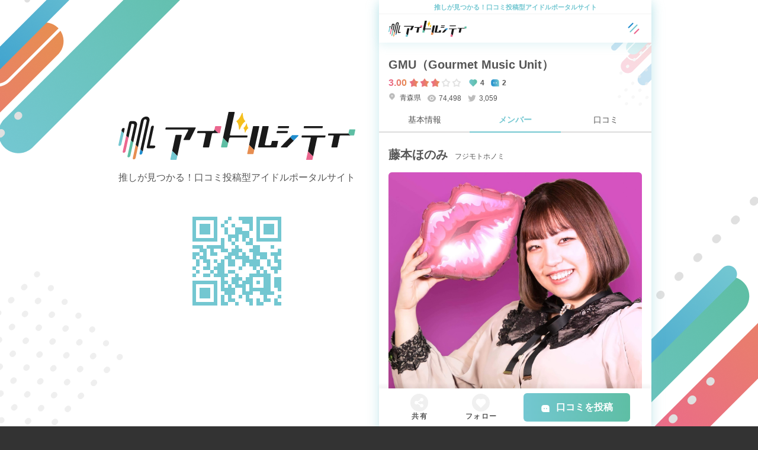

--- FILE ---
content_type: text/html; charset=UTF-8
request_url: https://idol.city/I001293
body_size: 9001
content:
<!doctype html>
<html lang="ja" >
<head>
<meta charset="utf-8">
<meta name="viewport" content="width=device-width, initial-scale=1.0">
<link rel="icon" href="/img/favicon.ico?1676341875">
<link rel="shortcut icon" href="/img/favicon.ico?1676341875">
<link rel="apple-touch-icon" href="/img/apple-touch-icon.png">

<title>藤本ほのみのプロフィール情報 | メンバー | GMU（Gourmet Music Unit） | アイドルシティ</title>
<meta name="description" content="藤本ほのみ（フジモトホノミ）@GMU（Gourmet Music Unit）のアイドル情報はアイドルシティでチェック！5期期生担当食材 あおもりカシス【ほのみん】公式プロフィールから年齢・身長・趣味など、口コミで集まったリアルな情報満載！">
<meta name="keywords" content="藤本ほのみ, GMU（Gourmet Music Unit）, プロフィール">
<meta property="og:locale" content="ja_JP">
<meta property="og:type" content="website">
<meta property="og:title" content="藤本ほのみのプロフィール情報 | メンバー | GMU（Gourmet Music Unit） | アイドルシティ">
<meta property="og:description" content="藤本ほのみ（フジモトホノミ）@GMU（Gourmet Music Unit）のアイドル情報はアイドルシティでチェック！5期期生担当食材 あおもりカシス【ほのみん】公式プロフィールから年齢・身長・趣味など、口コミで集まったリアルな情報満載！">
<meta property="og:url" content="https://idol.city/I001293">
<meta property="og:site_name" content="アイドルシティ">
<meta property="og:image" content="https://idol.city//uploads/images/2022/02/6204432a12e59-large.jpg">
<meta property="og:image:secure_url" content="https://idol.city//uploads/images/2022/02/6204432a12e59-large.jpg">
<meta name="twitter:card" content="summary">
<meta name="twitter:title" content="藤本ほのみのプロフィール情報 | メンバー | GMU（Gourmet Music Unit） | アイドルシティ">
<meta name="twitter:description" content="藤本ほのみ（フジモトホノミ）@GMU（Gourmet Music Unit）のアイドル情報はアイドルシティでチェック！5期期生担当食材 あおもりカシス【ほのみん】公式プロフィールから年齢・身長・趣味など、口コミで集まったリアルな情報満載！">
<meta name="twitter:image" content="https://idol.city//uploads/images/2022/02/6204432a12e59-large.jpg" />
<meta name="twitter:site" content="@idol_city_meta" />

<link rel="canonical" href="https://idol.city/I001293">
<script type="application/ld+json">{"@context":"https://schema.org","@type":"BreadcrumbList","name":"パンくずリスト","itemListElement":[{"@type":"ListItem","position":1,"name":"ホーム","item":"https://idol.city/"},{"@type":"ListItem","position":2,"name":"アイドルグループ一覧","item":"https://idol.city/groups"},{"@type":"ListItem","position":3,"name":"GMU（Gourmet Music Unit）","item":"https://idol.city/G00294"},{"@type":"ListItem","position":4,"name":"メンバー","item":"https://idol.city/G00294/member"},{"@type":"ListItem","position":5,"name":"藤本ほのみ","item":"https://idol.city/I001293"}]}</script>
<script type="application/ld+json">{"@context":"http://schema.org","@type":"Person","@id":"https://idol.city/I001293","name":"藤本ほのみ","image":"https://idol.city/uploads/images/2022/02/6204432a12e59-thumbnail.jpg","alternateName":"ほのみん","description":"5期期生
担当食材 あおもりカシス","birthDate":"--03-09","gender":"Female","memberOf":{"@type":"MusicGroup","name":"GMU（Gourmet Music Unit）","url":"https://idol.city/I001293"}}</script>

<link rel="preconnect" href="https://fonts.googleapis.com">
<link rel="preconnect" href="https://fonts.gstatic.com" crossorigin>
<link rel="preconnect" href="https://cdn.jsdelivr.net">

<link rel="stylesheet" href="https://fonts.googleapis.com/css2?family=Montserrat:wght@700&family=Noto+Sans+JP:wght@400;700&display=swap"/>
<link rel="stylesheet" href="https://cdn.jsdelivr.net/npm/swiper@8/swiper-bundle.min.css"/>
<link rel="stylesheet" href="/css/bundle.css?1749687329"/>
<script src="https://cdn.jsdelivr.net/npm/jquery@3.6.3/dist/jquery.min.js"></script>

<!-- Google Tag Manager -->
<script>(function(w,d,s,l,i){w[l]=w[l]||[];w[l].push({'gtm.start':new Date().getTime(),event:'gtm.js'});var f=d.getElementsByTagName(s)[0],j=d.createElement(s),dl=l!='dataLayer'?'&l='+l:'';j.async=true;j.src='https://www.googletagmanager.com/gtm.js?id='+i+dl;f.parentNode.insertBefore(j,f);})(window,document,'script','dataLayer','GTM-5STBRNQ');</script>
<!-- Google Adsense -->
<script async src="https://pagead2.googlesyndication.com/pagead/js/adsbygoogle.js?client=ca-pub-3071980174542640"crossorigin="anonymous"></script>
</head>
<body id="top">
<!-- Google Tag Manager (noscript) -->
<noscript><iframe src="https://www.googletagmanager.com/ns.html?id=GTM-5STBRNQ" height="0" width="0" style="display:none;visibility:hidden"></iframe></noscript>

<div class="main">
  <header class="header">
  <p class="header__tagline">
    推しが見つかる！口コミ投稿型アイドルポータルサイト  </p>
  <div class="header__nav">
    <div class="header__logo">
      <a href="/"><img src="/img/logo.svg?1676341877" alt="アイドルシティ" title="アイドルシティ"/></a>    </div>
    <ul class="header__action">
            <li class="header__action-item" id="js-nav-open">
        <img src="/img/icon-nav.svg?1676341876" alt="メニューを開く"/>      </li>
    </ul>
  </div>
</header><div class="sticky-nav" id="js-sticky-nav">
  <a class="sticky-nav__link" href="/audition" target="_blank" rel="nofollow noopener">
    アイドルオーディション情報掲載中！
  </a>
</div><nav class="nav" id="js-nav">
  <div class="nav__inner">
    <div class="nav__close" id="js-nav-close">
      <img src="/img/icon-nav-close.svg?1676341876" alt="メニューを閉じる"/>    </div>
    <ul class="nav__menu">
      <li class="nav__menu-item">
        <a href="/groups">グループ一覧</a>      </li>
      <!-- <li class="nav__menu-item">
        <a href="/groups/area">活動エリア別グループ</a>      </li> -->
      <li class="nav__menu-item">
        <a href="/idols">アイドル一覧</a>      </li>
      <li class="nav__menu-item">
        <a href="/idols/birthday/today">今日誕生日のアイドル</a>      </li>
      <li class="nav__menu-item">
        <a href="/ranking">アイドルランキング</a>      </li>
            <li class="nav__menu-item">
        <a href="/press">アイドルニュース</a>      </li>
    </ul>
          <div class="nav__login">
        <a class="button" href="/auth/twitter">
          twitterでログイン
        </a>
      </div>
        <ul class="nav__sns-list">
      <li class="nav__sns-item">
        <a href="https://twitter.com/idol_city_meta" target="_blank" rel="nofollow noopener"><img src="/img/icon/nav-twitter.svg?1676341873" alt="twitter"/></a>      </li>
      <li class="nav__sns-item">
        <a href="https://www.tiktok.com/@idol.city.meta" target="_blank" rel="nofollow noopener"><img src="/img/icon/nav-tiktok.svg?1676341872" alt="TikTok"/></a>      </li>
      <li class="nav__sns-item">
        <a href="https://www.youtube.com/@idol_city_meta" target="_blank" rel="nofollow noopener"><img src="/img/icon/nav-youtube.svg?1676341872" alt="YouTube"/></a>      </li>
      <li class="nav__sns-item">
        <a href="https://www.instagram.com/idol.city.meta/" target="_blank" rel="nofollow noopener"><img src="/img/icon/nav-instagram.svg?1676341873" alt="Instagram"/></a>      </li>
    </ul>
    <ul class="nav__sub-menu">
            <li class="nav__sub-menu-item">
        <a href="/pages/first-live">初めてのアイドルライブ</a>      </li>
            <li class="nav__sub-menu-item">
        <a href="/groups/request">アイドルの掲載リクエスト</a>      </li>
          </ul>
  </div>
</nav>
  <div class="content">
    
<div class="group">
  <div class="group__inner">

    <header class="group-header">
      <div class="h1">
      <a href="/G00294">GMU（Gourmet Music Unit）</a>    </div>
    <div class="group-header__meta-1">
    <div class="group-header__score score">
      <div class="group-header__score-number score__number">
        3.00      </div>
      <div class="group-header__score-stars score__stars">
        <div class="score__stars">
      <i class="icon-filled-star" data-value="1"></i>
    <i class="icon-filled-star" data-value="2"></i>
    <i class="icon-filled-star" data-value="3"></i>
    <i class="icon-empty-star" data-value="4"></i>
    <i class="icon-empty-star" data-value="5"></i>
  </div>      </div>
    </div>
    <div class="group-header__follower">
      <i class="icon-heart"></i>
      4      
    </div>
    <div class="group-header__comment">
      <i class="icon-comment"></i>
      2    </div>
  </div>
  <div class="group-header__meta-2">
    <div class="group-header__area">
      <a href="/groups/area/aomori"><i class="icon-area"></i> 青森県</a>    </div>
    <div class="group-header__views">
      <i class="icon-eye"></i>
      74,498    </div>
    <div class="group-header__twitter">
      <i class="icon-twitter"></i>
      3,059    </div>
  </div>

</header>

<nav class="group-nav">
  <ul class="group-nav__list">
    <li class="group-nav__item ">
      <a href="/G00294" class="group-nav__link">基本情報</a>    </li>
    <li class="group-nav__item is-active">
              <a href="/G00294/member" class="group-nav__link">メンバー</a>          </li>
    <li class="group-nav__item ">
              <a href="/G00294/review" class="group-nav__link">口コミ</a>          </li>
      </ul>
</nav>    
    <div class="idol-profile">

      <h1 class="idol-profile__name-container">
        <span class="idol-profile__name">藤本ほのみ</span>
        <span class="idol-profile__name-kana">フジモトホノミ</span>
      </h1>

      <div class="idol-profile__image">
        <div class="idol-profile__image-bg" style="background-image: url(/uploads/images/2022/02/6204432a12e59-medium.jpg)"></div>
        <img src="/uploads/images/2022/02/6204432a12e59-large.jpg?1644446506" alt="藤本ほのみ" title="藤本ほのみ"/>      </div>

      <div class="idol-profile__text">
                  <p>5期期生<br />
担当食材 あおもりカシス</p>
              </div>

      <div class="idol-profile__detail">
        <table>
          <tr>
            <th>ニックネーム</th>
            <td>
              ほのみん            </td>
          </tr>
          <tr>
            <th>誕生日</th>
            <td>
                              03月09日                          </td>
          </tr>
          <tr>
            <th>血液型</th>
            <td>
              B型            </td>
          </tr>
                    <tr>
            <th>身長 / 体重</th>
            <td>
              -              /
              -            </td>
          </tr>
                    <tr>
            <th>趣味</th>
            <td>
              -            </td>
          </tr>
          <tr>
            <th>特技</th>
            <td>
              -            </td>
          </tr>
          <tr>
            <th>加入日</th>
            <td>
                              2019年10月01日                          </td>
          </tr>
                  </table>
      </div>

      <div class="idol-profile__link">
        <ul class="idol-profile__link-list">
                                                </ul>
      </div>

      <!-- <div class="idol-profile__button">
        <a href="/G00294/member" class="button">他のメンバーを見る</a>      </div> -->

      <div class="idol-profile__button">
        <a href="/I001293/update" class="button--outline">掲載情報を変更する</a>      </div>

    </div><!-- .idol-profile -->

    <div class="group__notes">
  <p>
    ※ 各種情報や写真・口コミはファンの方々が投稿した当時の内容ですので、最新の情報とは異なる可能性があります。
  </p>
  <p>
    ※ 情報の変更については、各グループ・各アイドルのページより変更申請が可能です。
  </p>
</div>
    
  </div>
  <footer class="group-footer">
  <div class="group-footer__share" id="js-group-share-button">
    <div class="group-footer__icon">
      <img src="/img/icon/share.svg?1676341873" alt="共有"/>    </div>
    <div class="group-footer__icon-text">
      共有
    </div>
  </div>
  <div class="group-footer__follow" id="js-follow-button">
    <div class="group-footer__icon">
      <svg width="30" height="30" viewBox="0 0 30 30" fill="none" xmlns="http://www.w3.org/2000/svg">
<circle cx="15" cy="15" r="15" fill="#F0F0F0"/>
<g clip-path="url(#clip0_315_8165)">
<path d="M15.0012 9.77415C16.9587 8.01665 19.9837 8.07498 21.8695 9.96415C23.7545 11.8541 23.8195 14.8642 22.0662 16.8275L14.9995 23.9042L7.9345 16.8275C6.18116 14.8642 6.247 11.8491 8.13116 9.96415C10.0187 8.07748 13.0378 8.01415 15.0012 9.77415Z" fill="white"/>
</g>
<defs>
<clipPath id="clip0_315_8165">
<rect width="20" height="20" fill="white" transform="translate(5 6)"/>
</clipPath>
</defs>
</svg>
    </div>
    <div class="group-footer__follow-form">
      <form method="post" accept-charset="utf-8" action="/I001293"><div style="display:none;"><input type="hidden" name="_method" value="POST"/><input type="hidden" name="_csrfToken" autocomplete="off" value="242c96c529620e47a0af8dac7a06d7e03ddd571630f480cefd62dd287b6ec7ebedaaafe192baa1adc0f996d631ae1bf97accec3f8303cc67f152615564cbfa97"/></div>        <input type="hidden" name="group_id" value="294"/>        <div class="input checkbox"><input type="hidden" name="is-follow" value="0"/><input type="checkbox" name="is-follow" value="1" id="is-follow"></div>      </form>    </div>
    <div class="group-footer__icon-text">
      フォロー
    </div>
  </div>
  <div class="group-footer__review">
    <span class="button" id="js-group-post-review-button">
      <span class="button__prepend">
        <img src="/img/icon/review-white.svg?1676341873" alt="口コミを投稿"/>      </span>
      <span class="button__body">
        口コミを投稿
      </span>
    </span>
  </div>
</footer>

<div class="group-share" id="js-group-share">
  <div class="group-share__heading">
    共有
  </div>
  <ul class="group-share__list">
    <li class="group-share__item">
      <div class="group-share__icon">
        <a href="https://twitter.com/intent/tweet?url=https%3A%2F%2Fidol.city%2FG00294&amp;text=GMU%EF%BC%88Gourmet+Music+Unit%EF%BC%89%E3%82%92%E3%82%B7%E3%82%A7%E3%82%A2%EF%BC%81+%40idol_city_meta%E3%82%88%E3%82%8A" class="group-share__link" target="_blank" rel="nofollow noopener"><img src="/img/icon/group-share-twitter.svg?1676341871" alt="ツイートする"/></a>      </div>
      <div class="group-share__text">
        Twitter
      </div>
    </li>
    <li class="group-share__item">
      <div class="group-share__icon">
        <a href="https://www.facebook.com/sharer.php?src=bm&amp;u=https%3A%2F%2Fidol.city%2FG00294" class="group-share__link" target="_blank" rel="nofollow noopener"><img src="/img/icon/group-share-facebook.svg?1676341871" alt="Facebookでシェア"/></a>      </div>
      <div class="group-share__text">
        Facebook
      </div>
    </li>
    <li class="group-share__item">
      <div class="group-share__icon">
        <a href="https://line.me/R/msg/text/?GMU%EF%BC%88Gourmet+Music+Unit%EF%BC%89%E3%82%92%E3%82%B7%E3%82%A7%E3%82%A2%EF%BC%81https%3A%2F%2Fidol.city%2FG00294" class="group-share__link" target="_blank" rel="nofollow noopener"><img src="/img/icon/group-share-line.svg?1676341872" alt="LINEで共有"/></a>      </div>
      <div class="group-share__text">
        LINE
      </div>
    </li>
    <li class="group-share__item">
      <div class="group-share__icon">
        <span class="group-share__link" onclick="copyUrl()">
          <img src="/img/icon/group-share-link.svg?1676341872" alt="URLをコピー"/>        </span>
      </div>
      <div class="group-share__text">
        URLをコピー
      </div>
    </li>
  </ul>
  <div class="group-share__cancel" id="js-group-share-cancel">
    キャンセル
  </div>
</div>

<div class="group-post-review modal" id="js-group-post-review">
  <div class="modal__background" id="js-group-post-review-bg"></div>
  <div class="modal__container">
    <div class="modal__close-button" id="js-group-post-review-close"></div>

    <div class="h1">
      GMU（Gourmet Music Unit）の口コミ投稿
    </div>
    <div class="group-post-review__form">

      <form method="post" accept-charset="utf-8" action="/idols/post-review"><div style="display:none;"><input type="hidden" name="_method" value="POST"/><input type="hidden" name="_csrfToken" autocomplete="off" value="242c96c529620e47a0af8dac7a06d7e03ddd571630f480cefd62dd287b6ec7ebedaaafe192baa1adc0f996d631ae1bf97accec3f8303cc67f152615564cbfa97"/></div>        <input type="hidden" name="group_id" value="294"/>        <input type="hidden" name="user_id"/>
        <table class="group-post-review__table" id="form-score">
          <tr>
            <th>ビジュアル</th>
            <td>
              <div class="form-score-stars">
                <div class="score__stars">
      <i class="icon-filled-star" data-value="1"></i>
    <i class="icon-filled-star" data-value="2"></i>
    <i class="icon-filled-star" data-value="3"></i>
    <i class="icon-empty-star" data-value="4"></i>
    <i class="icon-empty-star" data-value="5"></i>
  </div>                <input type="hidden" name="visual_score" value="3"/>              </div>
            </td>
          </tr>
          <tr>
            <th>楽しさ</th>
            <td>
              <div class="form-score-stars">
                <div class="score__stars">
      <i class="icon-filled-star" data-value="1"></i>
    <i class="icon-filled-star" data-value="2"></i>
    <i class="icon-filled-star" data-value="3"></i>
    <i class="icon-empty-star" data-value="4"></i>
    <i class="icon-empty-star" data-value="5"></i>
  </div>                <input type="hidden" name="amusement_score" value="3"/>              </div>
            </td>
          </tr>
          <tr>
            <th>楽曲</th>
            <td>
              <div class="form-score-stars">
                <div class="score__stars">
      <i class="icon-filled-star" data-value="1"></i>
    <i class="icon-filled-star" data-value="2"></i>
    <i class="icon-filled-star" data-value="3"></i>
    <i class="icon-empty-star" data-value="4"></i>
    <i class="icon-empty-star" data-value="5"></i>
  </div>                <input type="hidden" name="music_score" value="3"/>              </div>
            </td>
          </tr>
          <tr>
            <th>ダンス</th>
            <td>
              <div class="form-score-stars">
                <div class="score__stars">
      <i class="icon-filled-star" data-value="1"></i>
    <i class="icon-filled-star" data-value="2"></i>
    <i class="icon-filled-star" data-value="3"></i>
    <i class="icon-empty-star" data-value="4"></i>
    <i class="icon-empty-star" data-value="5"></i>
  </div>                <input type="hidden" name="dance_score" value="3"/>              </div>
            </td>
          </tr>
          <tr>
            <th>オタク</th>
            <td>
              <div class="form-score-stars">
                <div class="score__stars">
      <i class="icon-filled-star" data-value="1"></i>
    <i class="icon-filled-star" data-value="2"></i>
    <i class="icon-filled-star" data-value="3"></i>
    <i class="icon-empty-star" data-value="4"></i>
    <i class="icon-empty-star" data-value="5"></i>
  </div>                <input type="hidden" name="otaku_score" value="3"/>              </div>
            </td>
          </tr>
        </table>

        <div class="form-group">
          <label for="content" class="form-label">口コミ</label>
          <div class="input textarea required"><textarea name="content" class="form-control" required="required" maxlength="255" id="content" rows="5"></textarea></div>        </div>

        <div class="group-post-review__action">
          <button class="button" type="submit">口コミを投稿する</button>        </div>

      </form>



    </div>
  </div>
</div>

<script>
  /**
   * URLをコピー
   */
  function copyUrl() {
    const element = document.createElement('textarea');
    const value = "GMU（Gourmet Music Unit）をシェア！\nhttps://idol.city/G00294";

    element.value = value;
    document.body.appendChild(element);
    element.select();
    document.execCommand('copy');
    document.body.removeChild(element);

    alert("URLをコピーしました。");
  }

  /**
   * フォローボタン
   */
  const followButton = document.querySelector("#js-follow-button");
  const followCheckbox = document.querySelector("#is-follow");

  followButton.addEventListener("click", function(){
          alert('ログインしてください。');
      });

  /**
   * 口コミを投稿する
   */
  const groupPostReviewButton = document.querySelector("#js-group-post-review-button");

  groupPostReviewButton.addEventListener("click", function(e){
          alert("ログインしてください。");

          
    groupPostReviewBg.addEventListener("click", function(){
      html.classList.remove(unscrollableClass);
      groupPostReview.classList.remove(visibleClass);
    });
    
    groupPostReviewClose.addEventListener("click", function(){
      html.classList.remove(unscrollableClass);
      groupPostReview.classList.remove(visibleClass);
    });
  });
</script>
<ol class="breadcrumb"><li class="breadcrumb__item"><a class="breadcrumb__item-link" href="/"><i class="icon-home"></i></a></li><li class="breadcrumb__item"><a class="breadcrumb__item-link" href="/groups">アイドルグループ一覧</a></li><li class="breadcrumb__item"><a class="breadcrumb__item-link" href="/G00294">GMU（Gourmet Music Unit）</a></li><li class="breadcrumb__item"><a class="breadcrumb__item-link" href="/G00294/member">メンバー</a></li><li class="breadcrumb__item"><span class="breadcrumb__item-name">藤本ほのみ</span></li></ol></div>
    
<div class="slide-banner" id="js-banner">
  <ul class="swiper-wrapper">
          <li class="swiper-slide">
        <a href="https://www.tiktok.com/@idol.city.meta" target="_blank" rel="nofollow noopener"><img src="/img/banner/tiktok.png?1676341870" alt="アイドルシティ公式TikTok"/></a>      </li>
      </ul>
  <div class="swiper-pagination" id="js-banner-pagination"></div>
</div><aside class="aside">
  <div class="ad-banner">
    <div class="ad-banner__heading">Sponsored</div>
          <!-- Aside top -->
      <ins class="adsbygoogle"
        style="display:block"
        data-ad-client="ca-pub-3071980174542640"
        data-ad-slot="5833452007"
        data-ad-format="auto"
        data-full-width-responsive="true"></ins>
      <script>
        (adsbygoogle = window.adsbygoogle || []).push({});
      </script>
      </div>
</aside>
  <aside class="aside">
    <div class="aside__heading">
      今日誕生日のアイドル
    </div>
    <div class="idol-slide js-idol-slide">
      <ul class="swiper-wrapper">
        <li class="idol-item swiper-slide">
  <a class="idol-item__image-link" href="/I000646">
    <span class="idol-item__image-bg" style="background-image: url(/uploads/images/2018/12/5c073a97553b9-small.jpg)"></span>
    <img class="idol-item__image" src="/uploads/images/2018/12/5c073a97553b9-small.jpg" alt="AsM" title="AsM">
  </a>
  <a href="/I000646" class="idol-item__name">AsM</a><a href="/G00488" class="idol-item__group-name">SW!CH</a></li>

<li class="idol-item swiper-slide">
  <a class="idol-item__image-link" href="/I000177">
    <span class="idol-item__image-bg" style="background-image: url(/uploads/images/2020/02/5e56fe76cfce2-small.jpg)"></span>
    <img class="idol-item__image" src="/uploads/images/2020/02/5e56fe76cfce2-small.jpg" alt="佐野 友里子" title="佐野 友里子">
  </a>
  <a href="/I000177" class="idol-item__name">佐野 友里子</a><a href="/G00115" class="idol-item__group-name">愛乙女☆DOLL</a></li>

<li class="idol-item swiper-slide">
  <a class="idol-item__image-link" href="/I000553">
    <span class="idol-item__image-bg" style="background-image: url(/uploads/images/2018/11/5bfa59e535150-small.jpg)"></span>
    <img class="idol-item__image" src="/uploads/images/2018/11/5bfa59e535150-small.jpg" alt="田中 美海" title="田中 美海">
  </a>
  <a href="/I000553" class="idol-item__name">田中 美海</a><a href="/G00261" class="idol-item__group-name">Wake Up, Girls！</a></li>

<li class="idol-item swiper-slide">
  <a class="idol-item__image-link" href="/I000790">
    <span class="idol-item__image-bg" style="background-image: url(/uploads/images/2019/01/5c2c8c01ae5d6-small.jpg)"></span>
    <img class="idol-item__image" src="/uploads/images/2019/01/5c2c8c01ae5d6-small.jpg" alt="赤嶺 ゆきね" title="赤嶺 ゆきね">
  </a>
  <a href="/I000790" class="idol-item__name">赤嶺 ゆきね</a><a href="/G00618" class="idol-item__group-name">GOURTRIBE</a></li>

<li class="idol-item swiper-slide">
  <a class="idol-item__image-link" href="/I002151">
    <span class="idol-item__image-bg" style="background-image: url(/uploads/images/2022/09/6327ff1e3d50f-small.jpg)"></span>
    <img class="idol-item__image" src="/uploads/images/2022/09/6327ff1e3d50f-small.jpg" alt="中原　仁湖" title="中原　仁湖">
  </a>
  <a href="/I002151" class="idol-item__name">中原　仁湖</a><a href="/G01347" class="idol-item__group-name">Princess KAGURA Japan</a></li>

<li class="idol-item swiper-slide">
  <a class="idol-item__image-link" href="/I000111">
    <span class="idol-item__image-bg" style="background-image: url(/uploads/images/2018/10/5bc992601d312-small.jpg)"></span>
    <img class="idol-item__image" src="/uploads/images/2018/10/5bc992601d312-small.jpg" alt="都塚 寧々" title="都塚 寧々">
  </a>
  <a href="/I000111" class="idol-item__name">都塚 寧々</a><a href="/G00180" class="idol-item__group-name">tipToe.</a></li>

<li class="idol-item swiper-slide">
  <a class="idol-item__image-link" href="/I001839">
    <span class="idol-item__image-bg" style="background-image: url(/uploads/images/2020/03/5e6ae4a89caff-small.jpg)"></span>
    <img class="idol-item__image" src="/uploads/images/2020/03/5e6ae4a89caff-small.jpg" alt="安栄 美音" title="安栄 美音">
  </a>
  <a href="/I001839" class="idol-item__name">安栄 美音</a><a href="/G01064" class="idol-item__group-name">Glitter Piece</a></li>

<li class="idol-item swiper-slide">
  <a class="idol-item__image-link" href="/I001199">
    <span class="idol-item__image-bg" style="background-image: url(/uploads/images/2019/03/5c9b4ef14586f-small.jpg)"></span>
    <img class="idol-item__image" src="/uploads/images/2019/03/5c9b4ef14586f-small.jpg" alt="ノゾミザカ・EXV" title="ノゾミザカ・EXV">
  </a>
  <a href="/I001199" class="idol-item__name">ノゾミザカ・EXV</a><a href="/G00982" class="idol-item__group-name">三代目KONAMON</a></li>

      </ul>
    </div>
  </aside>
  <aside class="aside">
    <div class="aside__heading">
      総合ランキング
    </div>
    <div class="group-slide group-ranking js-group-slide">
      <ul class="swiper-wrapper">
        <li class="group-item swiper-slide">
  <a class="group-item__image-link" href="/G00461">
    <span class="group-item__image-bg" style="background-image: url(/uploads/images/2021/01/5ff6953826ad2-small.jpg)"></span>
    <img class="group-item__image" src="/uploads/images/2021/01/5ff6953826ad2-small.jpg" alt="究極人形" title="究極人形">
  </a>
  <a class="group-item__name" href="/G00461">
    究極人形  </a>
  <div class="group-item__meta">
          <div class="group-item__score">
        <div class="score__stars">
      <i class="icon-filled-star" data-value="1"></i>
    <i class="icon-filled-star" data-value="2"></i>
    <i class="icon-filled-star" data-value="3"></i>
    <i class="icon-filled-star" data-value="4"></i>
    <i class="icon-filled-star" data-value="5"></i>
  </div>      </div>
                      </div>
</li><li class="group-item swiper-slide">
  <a class="group-item__image-link" href="/G01016">
    <span class="group-item__image-bg" style="background-image: url(/uploads/images/2019/05/5cc9c20360fd8-small.jpg)"></span>
    <img class="group-item__image" src="/uploads/images/2019/05/5cc9c20360fd8-small.jpg" alt="天使ノ御遊戯" title="天使ノ御遊戯">
  </a>
  <a class="group-item__name" href="/G01016">
    天使ノ御遊戯  </a>
  <div class="group-item__meta">
          <div class="group-item__score">
        <div class="score__stars">
      <i class="icon-filled-star" data-value="1"></i>
    <i class="icon-filled-star" data-value="2"></i>
    <i class="icon-filled-star" data-value="3"></i>
    <i class="icon-filled-star" data-value="4"></i>
    <i class="icon-filled-star" data-value="5"></i>
  </div>      </div>
                      </div>
</li><li class="group-item swiper-slide">
  <a class="group-item__image-link" href="/G00980">
    <span class="group-item__image-bg" style="background-image: url(/uploads/images/2019/05/5ce4b17d34551-small.jpg)"></span>
    <img class="group-item__image" src="/uploads/images/2019/05/5ce4b17d34551-small.jpg" alt="ナト☆カン" title="ナト☆カン">
  </a>
  <a class="group-item__name" href="/G00980">
    ナト☆カン  </a>
  <div class="group-item__meta">
          <div class="group-item__score">
        <div class="score__stars">
      <i class="icon-filled-star" data-value="1"></i>
    <i class="icon-filled-star" data-value="2"></i>
    <i class="icon-filled-star" data-value="3"></i>
    <i class="icon-filled-star" data-value="4"></i>
    <i class="icon-filled-star" data-value="5"></i>
  </div>      </div>
                      </div>
</li><li class="group-item swiper-slide">
  <a class="group-item__image-link" href="/G00931">
    <span class="group-item__image-bg" style="background-image: url(/uploads/images/2019/12/5de79716389d7-small.jpg)"></span>
    <img class="group-item__image" src="/uploads/images/2019/12/5de79716389d7-small.jpg" alt="MiNO" title="MiNO">
  </a>
  <a class="group-item__name" href="/G00931">
    MiNO  </a>
  <div class="group-item__meta">
          <div class="group-item__score">
        <div class="score__stars">
      <i class="icon-filled-star" data-value="1"></i>
    <i class="icon-filled-star" data-value="2"></i>
    <i class="icon-filled-star" data-value="3"></i>
    <i class="icon-filled-star" data-value="4"></i>
    <i class="icon-filled-star" data-value="5"></i>
  </div>      </div>
                      </div>
</li><li class="group-item swiper-slide">
  <a class="group-item__image-link" href="/G01035">
    <span class="group-item__image-bg" style="background-image: url(/uploads/images/2021/01/5ff2f037a2a93-small.jpg)"></span>
    <img class="group-item__image" src="/uploads/images/2021/01/5ff2f037a2a93-small.jpg" alt="めろん畑a go go" title="めろん畑a go go">
  </a>
  <a class="group-item__name" href="/G01035">
    めろん畑a go go  </a>
  <div class="group-item__meta">
          <div class="group-item__score">
        <div class="score__stars">
      <i class="icon-filled-star" data-value="1"></i>
    <i class="icon-filled-star" data-value="2"></i>
    <i class="icon-filled-star" data-value="3"></i>
    <i class="icon-filled-star" data-value="4"></i>
    <i class="icon-filled-star" data-value="5"></i>
  </div>      </div>
                      </div>
</li><li class="group-item swiper-slide">
  <a class="group-item__image-link" href="/G00432">
    <span class="group-item__image-bg" style="background-image: url(/uploads/images/2019/09/5d86fdd61ebc0-small.jpg)"></span>
    <img class="group-item__image" src="/uploads/images/2019/09/5d86fdd61ebc0-small.jpg" alt="HimeKyunFruitCan" title="HimeKyunFruitCan">
  </a>
  <a class="group-item__name" href="/G00432">
    HimeKyunFruitCan  </a>
  <div class="group-item__meta">
          <div class="group-item__score">
        <div class="score__stars">
      <i class="icon-filled-star" data-value="1"></i>
    <i class="icon-filled-star" data-value="2"></i>
    <i class="icon-filled-star" data-value="3"></i>
    <i class="icon-filled-star" data-value="4"></i>
    <i class="icon-filled-star" data-value="5"></i>
  </div>      </div>
                      </div>
</li><li class="group-item swiper-slide">
  <a class="group-item__image-link" href="/G00418">
    <span class="group-item__image-bg" style="background-image: url(/uploads/images/2019/02/5c6832603b45d-small.jpg)"></span>
    <img class="group-item__image" src="/uploads/images/2019/02/5c6832603b45d-small.jpg" alt="DESURABBITS" title="DESURABBITS">
  </a>
  <a class="group-item__name" href="/G00418">
    DESURABBITS  </a>
  <div class="group-item__meta">
          <div class="group-item__score">
        <div class="score__stars">
      <i class="icon-filled-star" data-value="1"></i>
    <i class="icon-filled-star" data-value="2"></i>
    <i class="icon-filled-star" data-value="3"></i>
    <i class="icon-filled-star" data-value="4"></i>
    <i class="icon-filled-star" data-value="5"></i>
  </div>      </div>
                      </div>
</li><li class="group-item swiper-slide">
  <a class="group-item__image-link" href="/G00328">
    <span class="group-item__image-bg" style="background-image: url(/uploads/images/2019/08/5d575730c1be6-small.jpg)"></span>
    <img class="group-item__image" src="/uploads/images/2019/08/5d575730c1be6-small.jpg" alt="かしま未来りーな" title="かしま未来りーな">
  </a>
  <a class="group-item__name" href="/G00328">
    かしま未来りーな  </a>
  <div class="group-item__meta">
          <div class="group-item__score">
        <div class="score__stars">
      <i class="icon-filled-star" data-value="1"></i>
    <i class="icon-filled-star" data-value="2"></i>
    <i class="icon-filled-star" data-value="3"></i>
    <i class="icon-filled-star" data-value="4"></i>
    <i class="icon-filled-star" data-value="5"></i>
  </div>      </div>
                      </div>
</li><li class="group-item swiper-slide">
  <a class="group-item__image-link" href="/G00934">
    <span class="group-item__image-bg" style="background-image: url(/uploads/images/2019/08/5d4872faf2d79-small.jpg)"></span>
    <img class="group-item__image" src="/uploads/images/2019/08/5d4872faf2d79-small.jpg" alt="ジキル×ハイド" title="ジキル×ハイド">
  </a>
  <a class="group-item__name" href="/G00934">
    ジキル×ハイド  </a>
  <div class="group-item__meta">
          <div class="group-item__score">
        <div class="score__stars">
      <i class="icon-filled-star" data-value="1"></i>
    <i class="icon-filled-star" data-value="2"></i>
    <i class="icon-filled-star" data-value="3"></i>
    <i class="icon-filled-star" data-value="4"></i>
    <i class="icon-filled-star" data-value="5"></i>
  </div>      </div>
                      </div>
</li><li class="group-item swiper-slide">
  <a class="group-item__image-link" href="/G00880">
    <span class="group-item__image-bg" style="background-image: url(/uploads/images/2019/05/5cdfe20bd0138-small.jpg)"></span>
    <img class="group-item__image" src="/uploads/images/2019/05/5cdfe20bd0138-small.jpg" alt="未完成リップスパークル" title="未完成リップスパークル">
  </a>
  <a class="group-item__name" href="/G00880">
    未完成リップスパークル  </a>
  <div class="group-item__meta">
          <div class="group-item__score">
        <div class="score__stars">
      <i class="icon-filled-star" data-value="1"></i>
    <i class="icon-filled-star" data-value="2"></i>
    <i class="icon-filled-star" data-value="3"></i>
    <i class="icon-filled-star" data-value="4"></i>
    <i class="icon-filled-star" data-value="5"></i>
  </div>      </div>
                      </div>
</li>      </ul>
    </div>
  </aside>
  <aside class="aside">
    <div class="aside__heading">
      フォロワー数ランキング
    </div>
    <div class="group-slide group-ranking js-group-slide">
      <ul class="swiper-wrapper">
        <li class="group-item swiper-slide">
  <a class="group-item__image-link" href="/G00932">
    <span class="group-item__image-bg" style="background-image: url(/uploads/images/2021/07/60f234dae4fdf-small.jpg)"></span>
    <img class="group-item__image" src="/uploads/images/2021/07/60f234dae4fdf-small.jpg" alt="燃えこれ学園" title="燃えこれ学園">
  </a>
  <a class="group-item__name" href="/G00932">
    燃えこれ学園  </a>
  <div class="group-item__meta">
          <div class="group-item__score">
        <div class="score__stars">
      <i class="icon-filled-star" data-value="1"></i>
    <i class="icon-filled-star" data-value="2"></i>
    <i class="icon-filled-star" data-value="3"></i>
    <i class="icon-filled-star" data-value="4"></i>
    <i class="icon-empty-star" data-value="5"></i>
  </div>      </div>
                      </div>
</li><li class="group-item swiper-slide">
  <a class="group-item__image-link" href="/G01035">
    <span class="group-item__image-bg" style="background-image: url(/uploads/images/2021/01/5ff2f037a2a93-small.jpg)"></span>
    <img class="group-item__image" src="/uploads/images/2021/01/5ff2f037a2a93-small.jpg" alt="めろん畑a go go" title="めろん畑a go go">
  </a>
  <a class="group-item__name" href="/G01035">
    めろん畑a go go  </a>
  <div class="group-item__meta">
          <div class="group-item__score">
        <div class="score__stars">
      <i class="icon-filled-star" data-value="1"></i>
    <i class="icon-filled-star" data-value="2"></i>
    <i class="icon-filled-star" data-value="3"></i>
    <i class="icon-filled-star" data-value="4"></i>
    <i class="icon-filled-star" data-value="5"></i>
  </div>      </div>
                      </div>
</li><li class="group-item swiper-slide">
  <a class="group-item__image-link" href="/G00461">
    <span class="group-item__image-bg" style="background-image: url(/uploads/images/2021/01/5ff6953826ad2-small.jpg)"></span>
    <img class="group-item__image" src="/uploads/images/2021/01/5ff6953826ad2-small.jpg" alt="究極人形" title="究極人形">
  </a>
  <a class="group-item__name" href="/G00461">
    究極人形  </a>
  <div class="group-item__meta">
          <div class="group-item__score">
        <div class="score__stars">
      <i class="icon-filled-star" data-value="1"></i>
    <i class="icon-filled-star" data-value="2"></i>
    <i class="icon-filled-star" data-value="3"></i>
    <i class="icon-filled-star" data-value="4"></i>
    <i class="icon-filled-star" data-value="5"></i>
  </div>      </div>
                      </div>
</li><li class="group-item swiper-slide">
  <a class="group-item__image-link" href="/G00825">
    <span class="group-item__image-bg" style="background-image: url(/uploads/images/2020/01/5e1ef151416c6-small.jpg)"></span>
    <img class="group-item__image" src="/uploads/images/2020/01/5e1ef151416c6-small.jpg" alt="WEAR" title="WEAR">
  </a>
  <a class="group-item__name" href="/G00825">
    WEAR  </a>
  <div class="group-item__meta">
          <div class="group-item__score">
        <div class="score__stars">
      <i class="icon-filled-star" data-value="1"></i>
    <i class="icon-filled-star" data-value="2"></i>
    <i class="icon-filled-star" data-value="3"></i>
    <i class="icon-filled-star" data-value="4"></i>
    <i class="icon-filled-star" data-value="5"></i>
  </div>      </div>
                      </div>
</li><li class="group-item swiper-slide">
  <a class="group-item__image-link" href="/G00380">
    <span class="group-item__image-bg" style="background-image: url(/uploads/images/2018/10/5bc7597d3188f-small.jpg)"></span>
    <img class="group-item__image" src="/uploads/images/2018/10/5bc7597d3188f-small.jpg" alt="上野 優華" title="上野 優華">
  </a>
  <a class="group-item__name" href="/G00380">
    上野 優華  </a>
  <div class="group-item__meta">
          <div class="group-item__score">
        <div class="score__stars">
      <i class="icon-filled-star" data-value="1"></i>
    <i class="icon-filled-star" data-value="2"></i>
    <i class="icon-filled-star" data-value="3"></i>
    <i class="icon-filled-star" data-value="4"></i>
    <i class="icon-empty-star" data-value="5"></i>
  </div>      </div>
                      </div>
</li><li class="group-item swiper-slide">
  <a class="group-item__image-link" href="/G00931">
    <span class="group-item__image-bg" style="background-image: url(/uploads/images/2019/12/5de79716389d7-small.jpg)"></span>
    <img class="group-item__image" src="/uploads/images/2019/12/5de79716389d7-small.jpg" alt="MiNO" title="MiNO">
  </a>
  <a class="group-item__name" href="/G00931">
    MiNO  </a>
  <div class="group-item__meta">
          <div class="group-item__score">
        <div class="score__stars">
      <i class="icon-filled-star" data-value="1"></i>
    <i class="icon-filled-star" data-value="2"></i>
    <i class="icon-filled-star" data-value="3"></i>
    <i class="icon-filled-star" data-value="4"></i>
    <i class="icon-filled-star" data-value="5"></i>
  </div>      </div>
                      </div>
</li><li class="group-item swiper-slide">
  <a class="group-item__image-link" href="/G00748">
    <span class="group-item__image-bg" style="background-image: url(/uploads/images/2023/05/6458d78717439-small.jpg)"></span>
    <img class="group-item__image" src="/uploads/images/2023/05/6458d78717439-small.jpg" alt="クマリデパート" title="クマリデパート">
  </a>
  <a class="group-item__name" href="/G00748">
    クマリデパート  </a>
  <div class="group-item__meta">
          <div class="group-item__score">
        <div class="score__stars">
      <i class="icon-filled-star" data-value="1"></i>
    <i class="icon-filled-star" data-value="2"></i>
    <i class="icon-filled-star" data-value="3"></i>
    <i class="icon-filled-star" data-value="4"></i>
    <i class="icon-filled-star" data-value="5"></i>
  </div>      </div>
                      </div>
</li><li class="group-item swiper-slide">
  <a class="group-item__image-link" href="/G00891">
    <span class="group-item__image-bg" style="background-image: url(/uploads/images/2022/11/637594796f0c7-small.jpg)"></span>
    <img class="group-item__image" src="/uploads/images/2022/11/637594796f0c7-small.jpg" alt="狂い咲けセンターロード" title="狂い咲けセンターロード">
  </a>
  <a class="group-item__name" href="/G00891">
    狂い咲けセンターロード  </a>
  <div class="group-item__meta">
          <div class="group-item__score">
        <div class="score__stars">
      <i class="icon-filled-star" data-value="1"></i>
    <i class="icon-filled-star" data-value="2"></i>
    <i class="icon-filled-star" data-value="3"></i>
    <i class="icon-filled-star" data-value="4"></i>
    <i class="icon-empty-star" data-value="5"></i>
  </div>      </div>
                      </div>
</li><li class="group-item swiper-slide">
  <a class="group-item__image-link" href="/G00980">
    <span class="group-item__image-bg" style="background-image: url(/uploads/images/2019/05/5ce4b17d34551-small.jpg)"></span>
    <img class="group-item__image" src="/uploads/images/2019/05/5ce4b17d34551-small.jpg" alt="ナト☆カン" title="ナト☆カン">
  </a>
  <a class="group-item__name" href="/G00980">
    ナト☆カン  </a>
  <div class="group-item__meta">
          <div class="group-item__score">
        <div class="score__stars">
      <i class="icon-filled-star" data-value="1"></i>
    <i class="icon-filled-star" data-value="2"></i>
    <i class="icon-filled-star" data-value="3"></i>
    <i class="icon-filled-star" data-value="4"></i>
    <i class="icon-filled-star" data-value="5"></i>
  </div>      </div>
                      </div>
</li><li class="group-item swiper-slide">
  <a class="group-item__image-link" href="/G01016">
    <span class="group-item__image-bg" style="background-image: url(/uploads/images/2019/05/5cc9c20360fd8-small.jpg)"></span>
    <img class="group-item__image" src="/uploads/images/2019/05/5cc9c20360fd8-small.jpg" alt="天使ノ御遊戯" title="天使ノ御遊戯">
  </a>
  <a class="group-item__name" href="/G01016">
    天使ノ御遊戯  </a>
  <div class="group-item__meta">
          <div class="group-item__score">
        <div class="score__stars">
      <i class="icon-filled-star" data-value="1"></i>
    <i class="icon-filled-star" data-value="2"></i>
    <i class="icon-filled-star" data-value="3"></i>
    <i class="icon-filled-star" data-value="4"></i>
    <i class="icon-filled-star" data-value="5"></i>
  </div>      </div>
                      </div>
</li>      </ul>
    </div>
  </aside>
  <aside class="aside">
    <div class="aside__heading">
      最近デビューしたアイドル
    </div>
    <div class="group-slide js-group-slide">
      <ul class="swiper-wrapper">
        <li class="group-item swiper-slide">
  <a class="group-item__image-link" href="/G01662">
    <span class="group-item__image-bg" style="background-image: url(/uploads/images/2023/08/64ef3e6c1d4cf-small.jpg)"></span>
    <img class="group-item__image" src="/uploads/images/2023/08/64ef3e6c1d4cf-small.jpg" alt="LUNETTA" title="LUNETTA">
  </a>
  <a class="group-item__name" href="/G01662">
    LUNETTA  </a>
  <div class="group-item__meta">
          <div class="group-item__score">
        <div class="score__stars">
      <i class="icon-filled-star" data-value="1"></i>
    <i class="icon-filled-star" data-value="2"></i>
    <i class="icon-filled-star" data-value="3"></i>
    <i class="icon-filled-star" data-value="4"></i>
    <i class="icon-empty-star" data-value="5"></i>
  </div>      </div>
                      </div>
</li><li class="group-item swiper-slide">
  <a class="group-item__image-link" href="/G01657">
    <span class="group-item__image-bg" style="background-image: url(/uploads/images/2023/08/64ca4b4bdf26f-small.jpg)"></span>
    <img class="group-item__image" src="/uploads/images/2023/08/64ca4b4bdf26f-small.jpg" alt="親不孝Dolls" title="親不孝Dolls">
  </a>
  <a class="group-item__name" href="/G01657">
    親不孝Dolls  </a>
  <div class="group-item__meta">
          <div class="group-item__score">
        <div class="score__stars">
      <i class="icon-empty-star" data-value="1"></i>
    <i class="icon-empty-star" data-value="2"></i>
    <i class="icon-empty-star" data-value="3"></i>
    <i class="icon-empty-star" data-value="4"></i>
    <i class="icon-empty-star" data-value="5"></i>
  </div>      </div>
                      </div>
</li><li class="group-item swiper-slide">
  <a class="group-item__image-link" href="/G01665">
    <span class="group-item__image-bg" style="background-image: url(/uploads/images/2023/09/64f9eb9575e6c-small.jpg)"></span>
    <img class="group-item__image" src="/uploads/images/2023/09/64f9eb9575e6c-small.jpg" alt="Honey Devil" title="Honey Devil">
  </a>
  <a class="group-item__name" href="/G01665">
    Honey Devil  </a>
  <div class="group-item__meta">
          <div class="group-item__score">
        <div class="score__stars">
      <i class="icon-filled-star" data-value="1"></i>
    <i class="icon-filled-star" data-value="2"></i>
    <i class="icon-filled-star" data-value="3"></i>
    <i class="icon-empty-star" data-value="4"></i>
    <i class="icon-empty-star" data-value="5"></i>
  </div>      </div>
                      </div>
</li><li class="group-item swiper-slide">
  <a class="group-item__image-link" href="/G01266">
    <span class="group-item__image-bg" style="background-image: url(/uploads/images/2023/07/64be6d7353322-small.png)"></span>
    <img class="group-item__image" src="/uploads/images/2023/07/64be6d7353322-small.png" alt="白〆SNEA’K" title="白〆SNEA’K">
  </a>
  <a class="group-item__name" href="/G01266">
    白〆SNEA’K  </a>
  <div class="group-item__meta">
          <div class="group-item__score">
        <div class="score__stars">
      <i class="icon-empty-star" data-value="1"></i>
    <i class="icon-empty-star" data-value="2"></i>
    <i class="icon-empty-star" data-value="3"></i>
    <i class="icon-empty-star" data-value="4"></i>
    <i class="icon-empty-star" data-value="5"></i>
  </div>      </div>
                      </div>
</li><li class="group-item swiper-slide">
  <a class="group-item__image-link" href="/G01636">
    <span class="group-item__image-bg" style="background-image: url(/uploads/images/2023/05/646c97e721af1-small.jpg)"></span>
    <img class="group-item__image" src="/uploads/images/2023/05/646c97e721af1-small.jpg" alt="MY First Bae’s" title="MY First Bae’s">
  </a>
  <a class="group-item__name" href="/G01636">
    MY First Bae’s  </a>
  <div class="group-item__meta">
          <div class="group-item__score">
        <div class="score__stars">
      <i class="icon-filled-star" data-value="1"></i>
    <i class="icon-filled-star" data-value="2"></i>
    <i class="icon-filled-star" data-value="3"></i>
    <i class="icon-empty-star" data-value="4"></i>
    <i class="icon-empty-star" data-value="5"></i>
  </div>      </div>
                      </div>
</li><li class="group-item swiper-slide">
  <a class="group-item__image-link" href="/G01639">
    <span class="group-item__image-bg" style="background-image: url(/uploads/images/2023/06/647b43d8051eb-small.jpg)"></span>
    <img class="group-item__image" src="/uploads/images/2023/06/647b43d8051eb-small.jpg" alt="NARLOW" title="NARLOW">
  </a>
  <a class="group-item__name" href="/G01639">
    NARLOW  </a>
  <div class="group-item__meta">
          <div class="group-item__score">
        <div class="score__stars">
      <i class="icon-filled-star" data-value="1"></i>
    <i class="icon-filled-star" data-value="2"></i>
    <i class="icon-filled-star" data-value="3"></i>
    <i class="icon-empty-star" data-value="4"></i>
    <i class="icon-empty-star" data-value="5"></i>
  </div>      </div>
                      </div>
</li><li class="group-item swiper-slide">
  <a class="group-item__image-link" href="/G01570">
    <span class="group-item__image-bg" style="background-image: url(/uploads/images/2023/04/642c6ad9e651f-small.jpg)"></span>
    <img class="group-item__image" src="/uploads/images/2023/04/642c6ad9e651f-small.jpg" alt="Sharply ♯" title="Sharply ♯">
  </a>
  <a class="group-item__name" href="/G01570">
    Sharply ♯  </a>
  <div class="group-item__meta">
          <div class="group-item__score">
        <div class="score__stars">
      <i class="icon-filled-star" data-value="1"></i>
    <i class="icon-filled-star" data-value="2"></i>
    <i class="icon-filled-star" data-value="3"></i>
    <i class="icon-empty-star" data-value="4"></i>
    <i class="icon-empty-star" data-value="5"></i>
  </div>      </div>
                      </div>
</li><li class="group-item swiper-slide">
  <a class="group-item__image-link" href="/G01571">
    <span class="group-item__image-bg" style="background-image: url(/uploads/images/2023/04/642c6b4fce204-small.jpg)"></span>
    <img class="group-item__image" src="/uploads/images/2023/04/642c6b4fce204-small.jpg" alt="Flutter ♭ " title="Flutter ♭ ">
  </a>
  <a class="group-item__name" href="/G01571">
    Flutter ♭   </a>
  <div class="group-item__meta">
          <div class="group-item__score">
        <div class="score__stars">
      <i class="icon-empty-star" data-value="1"></i>
    <i class="icon-empty-star" data-value="2"></i>
    <i class="icon-empty-star" data-value="3"></i>
    <i class="icon-empty-star" data-value="4"></i>
    <i class="icon-empty-star" data-value="5"></i>
  </div>      </div>
                      </div>
</li><li class="group-item swiper-slide">
  <a class="group-item__image-link" href="/G01554">
    <span class="group-item__image-bg" style="background-image: url(/uploads/images/2023/03/64225641c46e9-small.jpg)"></span>
    <img class="group-item__image" src="/uploads/images/2023/03/64225641c46e9-small.jpg" alt="ゆ〜ぷりっ？" title="ゆ〜ぷりっ？">
  </a>
  <a class="group-item__name" href="/G01554">
    ゆ〜ぷりっ？  </a>
  <div class="group-item__meta">
          <div class="group-item__score">
        <div class="score__stars">
      <i class="icon-empty-star" data-value="1"></i>
    <i class="icon-empty-star" data-value="2"></i>
    <i class="icon-empty-star" data-value="3"></i>
    <i class="icon-empty-star" data-value="4"></i>
    <i class="icon-empty-star" data-value="5"></i>
  </div>      </div>
                      </div>
</li><li class="group-item swiper-slide">
  <a class="group-item__image-link" href="/G01658">
    <span class="group-item__image-bg" style="background-image: url(/uploads/images/2023/08/64cd97d9a23b1-small.jpg)"></span>
    <img class="group-item__image" src="/uploads/images/2023/08/64cd97d9a23b1-small.jpg" alt="溺愛めりーごーらんど" title="溺愛めりーごーらんど">
  </a>
  <a class="group-item__name" href="/G01658">
    溺愛めりーごーらんど  </a>
  <div class="group-item__meta">
          <div class="group-item__score">
        <div class="score__stars">
      <i class="icon-empty-star" data-value="1"></i>
    <i class="icon-empty-star" data-value="2"></i>
    <i class="icon-empty-star" data-value="3"></i>
    <i class="icon-empty-star" data-value="4"></i>
    <i class="icon-empty-star" data-value="5"></i>
  </div>      </div>
                      </div>
</li>      </ul>
    </div>
  </aside>
<aside class="aside">
  <div class="ad-banner">
    <div class="ad-banner__heading">Sponsored</div>
          <script type="text/javascript">rakuten_design="slide";rakuten_affiliateId="308c87de.947b7b4e.308c87df.85d06320";rakuten_items="ctsmatch";rakuten_genreId="0";rakuten_size="300x250";rakuten_target="_blank";rakuten_theme="gray";rakuten_border="off";rakuten_auto_mode="on";rakuten_genre_title="off";rakuten_recommend="on";rakuten_ts="1678532393331";</script><script type="text/javascript" src="https://xml.affiliate.rakuten.co.jp/widget/js/rakuten_widget.js"></script>
      </div>
</aside>
<aside class="aside">
  <div class="ad-banner">
    <div class="ad-banner__heading">Sponsored</div>
          <!-- Aside bottom 2 -->
      <ins class="adsbygoogle"
        style="display:block"
        data-ad-client="ca-pub-3071980174542640"
        data-ad-slot="7118613516"
        data-ad-format="auto"
        data-full-width-responsive="true"></ins>
      <script>
        (adsbygoogle = window.adsbygoogle || []).push({});
      </script>
      </div>
</aside>
  </div>
  <footer class="footer">
  <div class="container">
    <div class="footer__logo">
      <a href="/"><img src="/img/logo-white.svg?1676341877" alt="アイドルシティ" title="アイドルシティ"/></a>    </div>
    <nav class="footer__nav">
      <ul class="footer__nav-list">
                <li class="footer__nav-item">
          <a href="/pages/terms-of-service">利用規約</a>        </li>
        <li class="footer__nav-item">
          <a href="/pages/privacy-policy">個人情報保護方針</a>        </li>
      </ul>
    </nav>
    <ul class="footer__sns-list">
      <li class="footer__sns-item">
        <a href="https://twitter.com/idol_city_meta" target="_blank" rel="nofollow noopener"><img src="/img/icon/footer-twitter.svg?1676341872" alt=""/></a>      </li>
      <li class="footer__sns-item">
        <a href="https://www.tiktok.com/@idol.city.meta" target="_blank" rel="nofollow noopener"><img src="/img/icon/footer-tiktok.svg?1676341873" alt=""/></a>      </li>
      <li class="footer__sns-item">
        <a href="https://www.youtube.com/@idol_city_meta" target="_blank" rel="nofollow noopener"><img src="/img/icon/footer-youtube.svg?1676341872" alt=""/></a>      </li>
      <li class="footer__sns-item">
        <a href="https://www.instagram.com/idol.city.meta/" target="_blank" rel="nofollow noopener"><img src="/img/icon/footer-instagram.svg?1676341873" alt=""/></a>      </li>
    </ul>
    <div class="footer__poweredby">
      Powered by <a href="https://sinciate.co.jp/" target="_blank">株式会社シンシエイト</a>.
    </div>
    <div class="footer__copyright">
      &copy; 2023 <a href="/">アイドルシティ</a>.
    </div>
  </div>
</footer>

  <div class="overlay" id="js-overlay"></div>
</div>

<div class="pc">
  <div class="pc__bg-left"></div>
  <div class="pc__bg-right"></div>
  <div class="pc__bg-dot-1"></div>
  <div class="pc__bg-dot-2"></div>
  <div class="pc__content">
    <div class="pc__logo">
      <img src="/img/logo.svg?1676341877" alt="アイドルシティ" title="アイドルシティ"/>    </div>
    <div class="pc__desc">
      推しが見つかる！口コミ投稿型アイドルポータルサイト    </div>
    <div class="pc__qr">
      <img src="/img/qr.png?1676341878" alt="アイドルシティ QRコード" title="アイドルシティ QRコード"/>    </div>
  </div>
</div>

<script src="https://cdn.jsdelivr.net/npm/swiper@8/swiper-bundle.min.js"></script>
<script src="/js/bundle.js?1676946265"></script>
</body>
</html>

--- FILE ---
content_type: text/html; charset=utf-8
request_url: https://www.google.com/recaptcha/api2/aframe
body_size: 266
content:
<!DOCTYPE HTML><html><head><meta http-equiv="content-type" content="text/html; charset=UTF-8"></head><body><script nonce="-ryIuIuGPbgdW52u8EuJxg">/** Anti-fraud and anti-abuse applications only. See google.com/recaptcha */ try{var clients={'sodar':'https://pagead2.googlesyndication.com/pagead/sodar?'};window.addEventListener("message",function(a){try{if(a.source===window.parent){var b=JSON.parse(a.data);var c=clients[b['id']];if(c){var d=document.createElement('img');d.src=c+b['params']+'&rc='+(localStorage.getItem("rc::a")?sessionStorage.getItem("rc::b"):"");window.document.body.appendChild(d);sessionStorage.setItem("rc::e",parseInt(sessionStorage.getItem("rc::e")||0)+1);localStorage.setItem("rc::h",'1769070711263');}}}catch(b){}});window.parent.postMessage("_grecaptcha_ready", "*");}catch(b){}</script></body></html>

--- FILE ---
content_type: text/css
request_url: https://idol.city/css/bundle.css?1749687329
body_size: 8887
content:
html,body,div,span,applet,object,iframe,h1,h2,h3,h4,h5,h6,p,blockquote,pre,a,abbr,acronym,address,big,cite,code,del,dfn,em,img,ins,kbd,q,s,samp,small,strike,strong,sub,sup,tt,var,b,u,i,center,dl,dt,dd,ol,ul,li,fieldset,form,label,legend,table,caption,tbody,tfoot,thead,tr,th,td,article,aside,canvas,details,embed,figure,figcaption,footer,header,hgroup,menu,nav,output,ruby,section,summary,time,mark,audio,video{margin:0;padding:0;border:0;font-size:100%;font:inherit;vertical-align:baseline}article,aside,details,figcaption,figure,footer,header,hgroup,menu,nav,section{display:block}body{line-height:1}ol,ul{list-style:none}blockquote,q{quotes:none}blockquote:before,blockquote:after,q:before,q:after{content:"";content:none}table{border-collapse:collapse;border-spacing:0}*,*::before,*::after{box-sizing:border-box}html{background:#333;-ms-text-size-adjust:100%;-webkit-text-size-adjust:100%;-moz-osx-font-smoothing:grayscale;-webkit-font-smoothing:antialiased;-ms-overflow-style:scrollbar}html.is-unscrollable{height:100%;overflow:hidden}body{background:#fff;color:#555;font:400 16px "Helvetica Neue","Helvetica","Hiragino Sans","Hiragino Kaku Gothic ProN","Arial","Yu Gothic","Meiryo",sans-serif}body.is-overflow-hidden{overflow:hidden}main{display:block}p{margin-bottom:1em;line-height:1.5}dfn{font-style:italic}a,button{cursor:pointer}a{color:inherit;text-decoration:none}b,strong{font-weight:bolder}del{text-decoration:line-through}small{font-size:80%}sub,sup{position:relative;font-size:75%;line-height:0;vertical-align:baseline}sub{bottom:-0.25em}sup{top:-0.5em}img{border-style:none;vertical-align:middle;max-width:100%;height:auto}svg{overflow:hidden;vertical-align:middle}label{display:block;cursor:pointer}button{border-radius:0}input,button,select,optgroup,textarea{margin:0;font-family:inherit;font-size:inherit;line-height:inherit}button,input{overflow:visible;cursor:pointer}button,select{text-transform:none}button,html [type=button],[type=reset],[type=submit]{-webkit-appearance:button}button::-moz-focus-inner,[type=button]::-moz-focus-inner,[type=reset]::-moz-focus-inner,[type=submit]::-moz-focus-inner{padding:0;border-style:none}input[type=radio],input[type=checkbox]{box-sizing:border-box;padding:0}input[type=date],input[type=time],input[type=datetime-local],input[type=month]{-webkit-appearance:listbox}textarea{overflow:auto;resize:vertical}::-webkit-file-upload-button{font:inherit;-webkit-appearance:button}@media only screen and (max-width: 459px){[data-pc-only]{display:none}}@media only screen and (min-width: 920px){[data-sp-only]{display:none}}.is-nav-visible{height:100%;position:relative;overflow:hidden}.is-nav-visible body{height:100%;position:relative;overflow:hidden}@media only screen and (min-width: 460px){.pc{background:#fff;width:100vw;height:100vh;position:fixed;z-index:0;top:0}.pc__bg-left{background:url(../img/pc-bg-left.png) 50% 50%/cover no-repeat;width:649px;height:413px;position:absolute;top:0;right:calc(50% + 250px)}.pc__bg-right{background:url(../img/pc-bg-right.png) 50% 50%/cover no-repeat;width:587px;height:505px;position:absolute;bottom:0;left:calc(50% + 240px)}.pc__bg-dot-1{background:url(../img/pc-bg-dot-1.png) 50% 50%/cover no-repeat;width:312px;height:312px;position:absolute;top:100px;left:calc(50% + 80px)}.pc__bg-dot-2{background:url(../img/pc-bg-dot-2.png) 50% 50%/cover no-repeat;width:448px;height:334px;position:absolute;bottom:0;right:calc(50% + 360px)}}.pc__content{display:none}@media only screen and (min-width: 920px){.pc__content{margin-left:calc(50% - 460px);margin-right:50%;padding:0 60px 0 20px;display:flex;flex-wrap:wrap;justify-content:center;align-content:center;width:480px;height:100%}}.pc__logo{margin-bottom:20px;width:100%}.pc__logo img{width:100%}.pc__desc{margin-bottom:40px;text-align:center;width:100%}.pc__qr{position:relative}.pc__qr img{width:180px}.main{background:#fff;min-height:100vh;position:relative;z-index:1}@media only screen and (min-width: 460px){.main{margin:0 auto;max-width:460px;width:460px;box-shadow:0px 5px 20px 0px #73C7D166}}@media only screen and (min-width: 920px){.main{margin:0 0 0 50%}}.container{padding:0 16px}.content{position:relative}.content::before{content:"";background:url(../img/content-bg.png) 100% 0% no-repeat;width:94px;height:142px;position:absolute;top:0;right:0;z-index:0;opacity:.5}.button--outline,.button{border:none;border-radius:24px;padding:0 calc(16px * 2);color:#fff;font-weight:700;line-height:48px;text-align:center;display:inline-block;min-width:240px;max-width:320px;height:48px;outline:none;cursor:pointer;appearance:none}.button{background:linear-gradient(90deg, #73C7D1, #5EBEA4);box-shadow:0px 4px 16px rgba(115,199,209,.4)}.button__prepend{margin-right:6px;vertical-align:middle}.button__body{line-height:1em}.button__append{margin-left:6px}.button--outline{border:1px solid #73c7d1;background:rgba(255,255,255,.75);color:#73c7d1}.button--small{border-radius:20px;padding:0 20px;font-size:14px;font-weight:400;line-height:40px;min-width:auto;height:40px}.form-control-select,.form-control{border:1px solid #dcdcdc;border-radius:6px;padding:.5em .75em;background-color:#fff;font-size:1rem;line-height:1.5;display:block;width:100%;max-width:100%}.form-group{margin-bottom:16px}.form-label{margin-top:16px;margin-bottom:calc(16px / 2);display:block}.form-label__note{color:#888;font-size:12px}.form-required::after,.form-option::after{margin-left:calc(16px / 2);border-radius:2px;padding:4px 4px 2px;font-size:12px;line-height:1;display:inline-block}.form-required::after{content:"必須";background:#eb678f;color:#fff}.form-option::after{content:"任意";color:#fff}.form-control-select{color:#0a0a0a;height:42px}.form-control-select.is-disabled{background-color:#e9ecef;color:#e9ecef;pointer-events:none}.form-control-checkbox{margin-right:calc(16px / 4);outline:#dcdcdc;width:16px;height:16px}.form-select-date select{display:inline-block;width:auto}.form-select-date select:not(:last-child){margin-right:calc(16px / 2)}.form-select-date select:first-child::after{content:"年"}.form-hr{margin:calc(16px * 2) 0;border:none;background:#dcdcdc;height:1px;opacity:.5}.form-preview,.form-preview--idol-image,.form-preview--group-image{margin-top:calc(16px / 2)}.form-preview--group-image{border:1px solid #dcdcdc;padding-top:calc(100% * 2 / 3);position:relative}.form-preview--group-image img{width:100%;height:100%;object-fit:contain;position:absolute;top:0}.form-preview--idol-image{border:1px solid #dcdcdc;padding-top:calc(50% * 4 / 3);width:50%;position:relative}.form-preview--idol-image img{width:100%;height:100%;object-fit:contain;position:absolute;top:0}.form-preview--youtube{margin-top:calc(16px / 2)}.form-action{margin:calc(16px * 3) 0;text-align:center}.h1{padding:calc(16px * 1.5) 16px 0;margin-bottom:16px;font-size:20px;font-weight:700}.h-en{margin-top:60px;margin-bottom:calc(16px * 2);color:#73c7d1;font-family:"Montserrat",sans-serif;font-size:32px;font-weight:700;letter-spacing:.16em;text-align:center;text-transform:uppercase}.icon-empty-star{background:url(/img/icon-empty-star.svg) 50% 50%/contain no-repeat;display:inline-block;width:12px;height:12px}.icon-filled-star{background:url(/img/icon-filled-star.svg) 50% 50%/contain no-repeat;display:inline-block;width:12px;height:12px}.icon-area{background:url(/img/icon-area.svg) 50% 50%/contain no-repeat;display:inline-block;width:16px;height:16px}.icon-home{background:url(/img/icon-home.svg) 50% 50%/contain no-repeat;display:inline-block;width:16px;height:16px}.icon-heart{background:url(/img/icon/heart.svg) 50% 50%/contain no-repeat;display:inline-block;width:16px;height:16px}.icon-comment{background:url(/img/icon/comment.svg) 50% 50%/contain no-repeat;display:inline-block;width:16px;height:16px}.icon-eye{background:url(/img/icon/eye.svg) 50% 50%/contain no-repeat;display:inline-block;width:16px;height:16px}.icon-twitter{background:url(/img/icon/twitter.svg) 50% 50%/contain no-repeat;display:inline-block;width:16px;height:16px}.icon-arrow-left{background:url(/img/icon/arrow-right.svg) 50% 50%/contain no-repeat;display:inline-block;width:16px;height:16px;transform:rotate(180deg)}.icon-arrow-right{background:url(/img/icon/arrow-right.svg) 50% 50%/contain no-repeat;display:inline-block;width:16px;height:16px}.breadcrumb{margin-top:calc(16px * 3);border-top:1px solid #dcdcdc;border-bottom:1px solid #dcdcdc;color:#ababab;font-size:11px;line-height:1;display:flex;overflow-x:scroll;word-break:keep-all;white-space:nowrap;-webkit-overflow-scrolling:touch}.breadcrumb__item{position:relative}.breadcrumb__item::after{content:"";background:url(/img/icon/arrow-right.svg) 75% 50%/16px 16px no-repeat;width:16px;height:16px;position:absolute;top:calc(50% - 8px);right:-8px}.breadcrumb__item:last-child::after{content:none}.breadcrumb__item-link{padding:0 16px;color:#73c7d1;font-weight:700;display:flex;align-items:center;height:44px}.breadcrumb__item-name{padding:0 16px;display:flex;align-items:center;height:44px}.modal{display:flex;align-items:center;justify-content:center;max-width:460px;position:fixed;top:0;bottom:0;left:0;right:0;z-index:11;opacity:0;visibility:hidden;transition:opacity .2s,visibility .2s}.modal.is-visible{opacity:1;visibility:visible}@media only screen and (min-width: 460px){.modal{left:calc((100% - 460px) / 2)}}@media only screen and (min-width: 920px){.modal{left:50%}}.modal__background{background:rgba(10,10,10,.3);position:absolute;top:0;bottom:0;left:0;right:0;cursor:pointer}.modal__close-button{width:24px;height:24px;position:absolute;top:0;right:0;cursor:pointer}.modal__close-button::before,.modal__close-button::after{content:"";background:#dcdcdc;display:block;width:12px;height:2px;position:absolute;top:calc(50% - 1px);left:calc(50% - 6px)}.modal__close-button::before{transform:rotate(45deg)}.modal__close-button::after{transform:rotate(-45deg)}.modal__container{border-radius:8px;padding:calc(16px * 1.5);background:#fff;width:calc(100% - 16px * 2);position:relative;z-index:12}.pagination{margin:calc(16px * 4) 16px calc(16px * 2);color:#73c7d1;display:flex;justify-content:center;gap:8px}.pagination li a{border:1px solid #73c7d1;border-radius:3px;font-size:12px;display:flex;align-items:center;justify-content:center;width:40px;height:40px}.pagination li.active a{background-color:#73c7d1;color:#fff}.pagination li.first a{background:url(/img/icon-arrow-left.svg) 50% 50%/20px auto no-repeat}.pagination li.last a{background:url(/img/icon-arrow-right.svg) 50% 50%/20px auto no-repeat}.pagination li.ellipsis{display:flex;align-items:center}.tab-content{display:none}.tab-content.is-active{display:block}.wysiwyg{margin-bottom:calc(16px * 1.5);line-height:1.8;word-break:break-word}.wysiwyg>*:first-child{margin-top:0}.wysiwyg p,.wysiwyg h1,.wysiwyg h2,.wysiwyg h3,.wysiwyg h4,.wysiwyg h5,.wysiwyg h6,.wysiwyg blockquote,.wysiwyg ol,.wysiwyg ul,.wysiwyg dl,.wysiwyg table,.wysiwyg .wp-caption,.wysiwyg .wp-block-image,.wysiwyg .wp-block-table,.wysiwyg .crayon-syntax{margin-bottom:16px}.wysiwyg .fb_iframe_widget,.wysiwyg .twitter-tweet,.wysiwyg .instagram-media{margin-left:auto !important;margin-right:auto !important;margin-bottom:12px !important}.wysiwyg p{font-size:16px;line-height:1.8;text-align:left}.wysiwyg p em{color:#888;font-size:14px}.wysiwyg p:has(>iframe){padding-top:calc(100% * .525);position:relative}.wysiwyg p>iframe{width:100%;height:100%;position:absolute;top:0;left:0}.wysiwyg h2,.wysiwyg h3{line-height:1.5}.wysiwyg h2{border-bottom:2px solid #5ebea4;padding-bottom:8px;font-size:20px;font-weight:700}.wysiwyg h3{font-size:18px;font-weight:700}.wysiwyg h2,.wysiwyg h3,.wysiwyg h4{margin-top:2em;line-height:1.5}.wysiwyg blockquote{border-radius:.25rem;padding:1rem 1rem 1rem 2.5rem;background:#eee;position:relative}.wysiwyg blockquote::before{content:"";color:#fff;font-family:"Font Awesome 5 Free";font-size:1.25rem;font-weight:900;line-height:1;display:inline-block;position:absolute;top:.75rem;left:.75rem}.wysiwyg blockquote cite{display:block;text-align:right;color:#666}.wysiwyg blockquote>*:last-child{margin-bottom:0}.wysiwyg ul,.wysiwyg ol{padding-left:0;list-style:none}.wysiwyg ul>li{padding-left:1em;position:relative}.wysiwyg ul>li::before{content:"";border-radius:50%;background-color:#5ebea4;display:block;width:.375em;height:.375em;position:absolute;left:0;top:calc((1em * 1.8 - .375em) / 2)}.wysiwyg ol{counter-reset:counter}.wysiwyg ol>li{padding-left:1.5em;position:relative}.wysiwyg ol>li::before{content:counter(counter);counter-increment:counter;border-radius:50%;background-color:#5ebea4;color:#fff;font-size:.75em;font-weight:700;text-align:center;line-height:1.5;line-height:calc(1.5 * 1.125);display:block;width:1.5em;height:1.5em;position:absolute;top:calc((1em / .75 * 1.8 - 1em * 1.5) / 2);left:0}.wysiwyg ul ul,.wysiwyg ul ol,.wysiwyg ol ul,.wysiwyg ol ol{margin-bottom:0;margin-left:1.5em}.wysiwyg dt{font-weight:bold}.wysiwyg dd{padding-left:2em;position:relative}.wysiwyg dd::before{content:"";background:#999;display:block;width:1.25em;height:1px;position:absolute;top:calc(1em * 1.8 / 2);left:0}.wysiwyg table{line-height:1.5;width:100%}.wysiwyg table th,.wysiwyg table td{border:1px solid #ccc;padding:.5em;min-width:5em}.wysiwyg table thead th{text-align:center}.wysiwyg table tbody th{text-align:left;vertical-align:middle;min-width:6em}.wysiwyg pre{overflow:scroll}.wysiwyg img{max-width:100%}.wysiwyg a{color:#eb678f;text-decoration:underline}.wysiwyg code{border-radius:.125rem;padding:.125em .5em;background:#eee}.wysiwyg img.aligncenter{margin-left:auto;margin-right:auto;display:block}.wysiwyg .alignleft,.wysiwyg .has-text-align-left{text-align:left}.wysiwyg .aligncenter,.wysiwyg .has-text-align-center{text-align:center}.wysiwyg .alignright,.wysiwyg .has-text-align-right{text-align:right}.wysiwyg .wp-caption{max-width:100%}.wysiwyg .wp-caption-text{margin-top:.5rem;color:#999;font-size:.875em;font-style:italic;text-align:center}.wysiwyg .wp-block-image{text-align:center}.wysiwyg .wp-block-image.u-border{border:none !important}.wysiwyg .wp-block-image.u-border img{border:1px solid #ccc;border-radius:.125rem;overflow:hidden}.wysiwyg .wp-block-image figcaption{color:#aaa;font-size:.875em;font-style:italic}.clearfix{display:block}.clearfix::before,.clearfix::after{content:"";display:block;clear:both}.embed-youtube{padding-top:52.5%;position:relative}.embed-youtube>iframe{width:100%;height:100%;position:absolute;top:0;bottom:0;left:0;right:0}.embed-googlemaps{padding-top:300px;width:100%;position:relative}.embed-googlemaps>iframe{width:100%;height:100%;position:absolute;top:0;bottom:0;left:0;right:0}.ad-banner{padding:0 16px;text-align:center}.ad-banner__heading{margin-bottom:8px;font-size:12px}.age-list{margin:0 -4px calc(16px * 1.5);padding:0 16px;font-size:14px;display:flex;flex-wrap:wrap}.age-list__item{margin:0 2px 8px}.age-list__link{border:1px solid #dcdcdc;border-radius:50%;display:flex;align-items:center;justify-content:center;width:44px;height:44px}.area-list{margin-bottom:calc(16px * 1.5);padding:0 16px;font-size:14px;line-height:1.4}.area-list__item{position:relative}.area-list__item:first-child{border-top:1px solid #dcdcdc}.area-list__link{padding:12px 0;border-bottom:1px solid #dcdcdc;display:flex;align-items:center;height:44px;position:relative}.area-list__link::before{content:"";background-position:50% 50%;background-repeat:no-repeat;background-image:url(/img/icon/arrow-right.svg);width:44px;height:44px;position:absolute;top:0;right:0}.has-child>.area-list__link::before{content:none}.area-list__trigger{background-position:right 12px center;background-repeat:no-repeat;background-image:url(/img/icon/circle-arrow-down.svg);width:100%;height:44px;position:absolute;top:0;right:0}.area-list__child{margin-left:16px;overflow:hidden;transition:.2s}.aside{margin:calc(16px * 2) 0}.aside__heading{margin-bottom:calc(16px / 2);padding:0 16px;font-weight:700;line-height:1.5}.aside .idol-slide{padding:0 calc(16px - 6px)}.aside .idol-item{padding:0 6px;width:calc(44% - 16px)}.birthday-list{margin-bottom:calc(16px * 1.5);padding:0 16px;font-size:14px;line-height:1.4}.birthday-list__item{position:relative}.birthday-list__item:last-child{border-bottom:1px solid #dcdcdc}.birthday-list__link{padding:12px 0;border-top:1px solid #dcdcdc;display:flex;align-items:center;height:44px;position:relative}.birthday-list__link::before{content:"";background-position:50% 50%;background-repeat:no-repeat;background-image:url(/img/icon/arrow-right.svg);width:44px;height:44px;position:absolute;top:0;right:0}.has-child>.birthday-list__link::before{content:none}.birthday-list__trigger{background-position:right 12px center;background-repeat:no-repeat;background-image:url(/img/icon/circle-arrow-down.svg);width:100%;height:44px;position:absolute;top:0;right:0}.birthday-list__child{margin:0 -4px;display:flex;flex-wrap:wrap;overflow:hidden;transition:.2s}.birthday-list__child-item{margin:0 2px 8px}.birthday-list__child-link{border:1px solid #dcdcdc;border-radius:50%;display:flex;align-items:center;justify-content:center;width:44px;height:44px}.flash-message--caution,.flash-message--error,.flash-message--success{border-radius:4px;padding:16px;color:#fff;font-weight:700;width:calc(100% - 8px * 2);position:fixed;top:8px;left:8px;z-index:9;cursor:pointer;opacity:.9;transition:.2s}.is-hidden.flash-message--caution,.is-hidden.flash-message--error,.is-hidden.flash-message--success{transform:translateY(calc(-100% - 16px));transition:.2s}@media only screen and (min-width: 460px){.flash-message--caution,.flash-message--error,.flash-message--success{position:absolute}}.flash-message--success{background:#5ebea4}.flash-message--error{background:#ff3860}.flash-message--caution{background:#ffdd57}.footer{background:linear-gradient(90deg, #73C7D1, #5EBEA4);color:#fff;position:relative;overflow:hidden}.footer::after{content:"";background:url(../img/footer-bg.png) 100% 50% no-repeat;width:198px;height:119px;position:absolute;bottom:0;right:-60px}.footer__logo{padding:32px 0;text-align:center}.footer__logo a{display:inline-block;height:30px}.footer__nav-list{border-bottom:1px solid rgba(255,255,255,.5)}.footer__nav-item{border-top:1px solid rgba(255,255,255,.5)}.footer__nav-item a{padding:16px;background:url(../img/icon-arrow-right-white.svg) calc(100% - 16px) 50% no-repeat;color:#fff;display:block}.footer__sns-list{margin:24px 0;display:flex;justify-content:center}.footer__sns-item{margin:0 4px}.footer__poweredby{padding-bottom:16px;font-size:12px;text-align:center}.footer__copyright{padding-bottom:24px;font-size:12px;text-align:center}.footer__copyright a{color:#fff}.header{background:#fff;position:relative;z-index:1;box-shadow:0px 4px 16px rgba(115,199,209,.2)}.header__tagline{margin-bottom:0;border-bottom:1px solid #f2f2f2;color:#73c7d1;font-size:11px;font-weight:700;display:flex;align-items:center;justify-content:center;width:100%;height:24px}.header__nav{display:flex;justify-content:space-between;align-items:center;height:48px}.header__logo{margin-left:16px}.header__logo img{height:27px}.header__action{margin-right:calc(16px / 2);display:flex;align-items:center;justify-content:center}.header__action-item{display:flex;align-items:center;justify-content:center;height:44px;width:44px;cursor:pointer}.header__action-item a{display:flex;align-items:center;justify-content:center;height:44px;width:44px}.listing-request{margin:calc(16px * 2)}.listing-request__text{margin-bottom:8px;font-size:14px;text-align:center}.listing-request__button{text-align:center}.nav{width:280px;position:fixed;top:0;bottom:0;right:0;z-index:10;overflow:hidden;visibility:hidden;transition:.2s}@media only screen and (min-width: 460px){.nav{right:calc((100% - 460px) / 2)}}@media only screen and (min-width: 920px){.nav{right:calc(50% - 460px)}}.nav.is-visible{visibility:visible}.nav__inner{padding-bottom:16px;background-color:#fff;width:100%;height:100%;position:absolute;overflow-y:scroll;transform:translateX(280px);transition:.2s}.is-visible .nav__inner{transform:translateX(0)}.nav__close{display:flex;align-items:center;justify-content:center;width:44px;height:44px;position:absolute;top:calc(24px + 2px);right:8px;cursor:pointer}.nav__menu{border-bottom:1px solid #dcdcdc;padding-top:calc(24px + 48px);padding-bottom:8px}.nav__menu-item{line-height:1}.nav__menu-item a{padding:16px;background:url(../img/icon-arrow-right.svg) calc(100% - 16px) 50% no-repeat;font-weight:700;display:block}.nav__menu-item a.is-disable{color:rgba(85,85,85,.5);pointer-events:none;filter:grayscale(100)}.nav__login{margin:calc(16px * 2) 0;padding:0 16px}.nav__login .button{width:100%;min-width:auto}.nav__sns-list{margin:calc(16px * 2) 0;display:flex;justify-content:center}.nav__sns-item{margin:0 calc(16px / 4)}.nav__sub-menu-item a{padding:12px 16px;display:block}.overlay{background:rgba(10,10,10,.3);position:absolute;top:0;bottom:0;left:0;right:0;z-index:9;opacity:0;visibility:hidden;transition:opacity .2s,visibility .2s;cursor:pointer}.overlay.is-visible{opacity:1;visibility:visible}.score-summary{margin-bottom:calc(16px * 1.5);border-bottom:1px solid #dcdcdc;padding-bottom:calc(16px * 1.5);display:flex}.score-summary__label{line-height:24px;width:6em}.score-summary__data{width:calc(100% - 6em);position:relative}.score-summary__data-item{line-height:24px;position:relative}.score-summary__data-bar{border-radius:5px;background:linear-gradient(90deg, #EB678F, #E78E51);width:attr(data-value px);width:100%;height:10px;position:absolute;left:0;top:50%;transform:translateY(-50%)}.score-summary__data-label-list{margin:4px -2px 0;font-size:14px;display:flex;justify-content:space-between}.score-summary__data-label-item::before{content:"";background:#dcdcdc;display:block;width:1px;height:calc(100% - 24px);position:absolute;top:4px;z-index:-1;transform:translateX(9px)}.score{display:flex;align-items:center}.score__number{background:linear-gradient(90deg, #EB678F 0%, #E78E51 100%);-webkit-background-clip:text;-webkit-text-fill-color:transparent;background-clip:text;text-fill-color:transparent;font-weight:700}.score .score__number{margin-right:4px}.score__stars{display:flex}.score__stars i{margin-right:2px;background-size:cover;width:16px;height:16px}.search-form{margin-bottom:16px;border-bottom:2px solid #dcdcdc;display:flex}.search-form .input.text{width:calc(100% - 44px)}.search-form__input{border:none;line-height:44px;width:100%;height:44px;appearance:none}.search-form__button{border:none;background:transparent;width:44px;height:44px;position:relative;appearance:none}.search-list{margin-top:-8px;margin-right:-8px}.search-list__item{margin-top:8px;margin-right:8px;display:inline-block}.search-list__link{border-radius:16px;padding:8px 12px;background:#efefef;font-size:14px;line-height:1;display:inline-block}.slide-banner{margin:calc(16px * 3) 0;padding:0 16px calc(16px * 1.5);position:relative}.slide-banner img{border-radius:12px;width:100%;overflow:hidden}@keyframes flash{from{opacity:1}to{opacity:0}}.sticky-nav{width:calc(100% - 4px * 2);max-width:calc(460px - 4px * 2);position:fixed;top:2px;left:4px;z-index:9;visibility:hidden;opacity:0;transition:.3s}@media only screen and (min-width: 460px){.sticky-nav{left:calc((100% - 460px) / 2 + 4px)}}@media only screen and (min-width: 920px){.sticky-nav{left:calc(50% + 4px)}}.sticky-nav.is-visible{visibility:visible;opacity:1}.sticky-nav__link{border-radius:24px;padding:0 32px;background:linear-gradient(90deg, #EB678F 0%, #E78E51 100%);color:#fff;font-size:14px;font-weight:700;line-height:40px;text-align:center;display:block;height:40px;position:relative;overflow:hidden}.sticky-nav__link::before,.sticky-nav__link::after{content:"";background:#fff;width:8px;height:2px;position:absolute;top:50%;right:15px;animation:flash .8s ease-in-out infinite alternate}.sticky-nav__link::before{transform:translateY(-1px) rotate(45deg);transform-origin:right bottom}.sticky-nav__link::after{transform:translateY(-1px) rotate(-45deg);transform-origin:right top}.swiper-pagination{bottom:0 !important;z-index:5}.swiper-pagination-bullet{border-radius:4px;border:4px solid #73c7d1;background:none;width:0;transition:.2s}.swiper-pagination-bullet-active{width:24px}.tab__list{margin-top:calc(16px * -1 / 2);display:flex}.tab__item{width:50%}.tab__link{display:flex;align-items:center;justify-content:center;height:44px;position:relative}.tab__link::after{content:"";background:#dcdcdc;width:100%;height:2px;position:absolute;bottom:0;left:0}.tab__link.is-active{color:#73c7d1;font-weight:700}.tab__link.is-active::after{background-color:#73c7d1}.widget{margin:calc(16px * 1.5) 0}.user-login{padding-bottom:calc(16px * 4)}.user-login__button{text-align:center}.group{position:relative}.group__notes{margin:calc(16px * 1.5) 0;padding:0 16px}.group__notes p{margin-bottom:.5em;color:#888;font-size:12px;line-height:1.4}.group .breadcrumb{margin-top:0}.group-footer{padding:calc(16px / 2) 16px;background:#fff;display:flex;align-items:center;justify-content:space-around;height:64px;position:sticky;bottom:0;left:0;right:0;z-index:5;box-shadow:0px -6px 4px rgba(0,0,0,.04)}.group-footer__share{width:64px;cursor:pointer}.group-footer__follow{width:64px;cursor:pointer}.group-footer__follow svg circle{transition:fill .2s}.group-footer__follow.is-follow svg circle{fill:#eb678f}.group-footer__follow-form{display:none}.group-footer__icon{text-align:center}.group-footer__icon-text{font-size:12px;font-weight:700;letter-spacing:.1em;text-indent:.1em;text-align:center}.group-footer__review .button{border-radius:6px;padding:0 calc(16px * 1.5);width:180px;min-width:auto;box-shadow:none}.group-grid{padding:0 16px;display:grid;grid-template-columns:calc(100% / 2 - 16px * .5) calc(100% / 2 - 16px * .5);gap:8px 16px}.group-grid .score-stars{margin-right:8px;gap:2px}.group-header__meta-1{margin-top:calc(16px * -1 / 2);padding:0 16px;font-size:12px;display:flex}.group-header__meta-2{margin-top:calc(16px / 2);margin-bottom:calc(16px / 2);padding:0 16px;font-size:12px;display:flex}.group-header .score{margin-right:10px}.group-header .score__number{font-size:16px}.group-header__follower,.group-header__comment,.group-header__area,.group-header__views,.group-header__twitter{margin-right:10px;display:flex;align-items:center}.group-header__follower i,.group-header__comment i,.group-header__area i,.group-header__views i,.group-header__twitter i{margin-right:4px}.group-header__follower{font-weight:700}.group-header__comment{font-weight:700}.group-header__area i{width:12px;height:12px}.group-item__image-link{margin-bottom:6px;border-radius:6px;padding-top:calc(100% * 2 / 3);background:#fff;position:relative;display:block;overflow:hidden}.group-item__image-bg{background-position:50% 50%;background-size:cover;position:absolute;top:-2px;bottom:-2px;left:-2px;right:-2px;filter:blur(2px);opacity:.5}.group-item__image{width:100%;height:100%;object-fit:contain;position:absolute;top:0;bottom:0;left:0;right:0}.group-item__name{margin-bottom:2px;color:#555;font-size:14px;line-height:1.4;display:block}.group-item__meta{line-height:1;display:flex;flex-wrap:wrap;align-items:center}.group-item__score{margin-right:4px}.group-item__score i{width:12px;height:12px}.group-item__area{font-size:12px;display:flex;align-items:center}.group-item__area i{margin-right:2px}.group-member{padding-top:16px}.group-member__list{margin-bottom:calc(16px * 1.5)}.group-member__request{margin-top:calc(16px * 3);margin-bottom:calc(16px * 3);text-align:center}.group-nav{background-color:#fff;position:sticky;top:0;z-index:8}.group-nav__list{display:flex}.group-nav__item{width:calc(100% / 3)}.group-nav__item .group-nav__link{padding:12px;font-size:14px;text-align:center;display:block;position:relative}.group-nav__item .group-nav__link::after{content:"";background:#dcdcdc;width:100%;height:2px;position:absolute;bottom:0;left:0}.group-nav__item.is-active .group-nav__link{color:#73c7d1;font-weight:700}.group-nav__item.is-active .group-nav__link::after{background-color:#73c7d1}.group-post-review .h1{padding:0}.group-post-review__table th{text-align:left;vertical-align:middle}.group-post-review__table td{padding:calc(16px / 2);padding-left:16px}.group-post-review__table td .score__stars i{width:24px;height:24px}.group-post-review__action{margin-top:calc(16px * 1.5);text-align:center}.group-profile__image{margin-bottom:16px;padding-top:calc(100% * 2 / 3);background:#fff;position:relative;display:block;overflow:hidden}.group-profile__image img{width:100%;height:100%;object-fit:contain;position:absolute;top:0;bottom:0;left:0;right:0}.group-profile__image-bg{background-position:50% 50%;background-size:cover;position:absolute;top:-2px;bottom:-2px;left:-2px;right:-2px;filter:blur(2px);opacity:.5}.group-profile__member{margin-bottom:calc(16px * 1.5);padding:0 calc(16px - 4px)}.group-profile__member .idol-item{padding:0 4px;width:calc(44% - 16px)}.group-profile__heading{margin-top:calc(16px * 1.5);margin-bottom:16px;padding:0 16px;font-weight:700;line-height:1.6}.group-profile__text{margin-top:16px;margin-bottom:calc(16px * 1.5);padding:0 16px}.group-profile__text p{font-size:15px;line-height:1.6}.group-profile__video{margin-top:calc(16px * 1.5);margin-bottom:calc(16px * 1.5);padding:0 16px}.group-profile__detail{margin-top:calc(16px * 1.5);margin-bottom:calc(16px * 1.5);padding:0 16px}.group-profile__detail table{width:100%}.group-profile__detail tr{border-top:1px solid #dcdcdc;border-bottom:1px solid #dcdcdc}.group-profile__detail th,.group-profile__detail td{padding:16px 0;font-size:12px;line-height:1.4}.group-profile__detail th{font-weight:700;text-align:left;width:9em}.group-profile__review{margin-top:16px;margin-bottom:calc(16px * 1.5);padding:0 16px}.group-profile__link{margin-top:calc(16px * 1.5);margin-bottom:calc(16px * 1.5)}.group-profile__link-list{padding:0 12px;display:flex}.group-profile__link-item{margin:0 4px}.group-profile__button{margin-top:calc(16px * 3);margin-bottom:calc(16px * 1.5);text-align:center}.group-ranking .group-item{position:relative}.group-ranking .group-item:first-child::before,.group-ranking .group-item:nth-child(2)::before,.group-ranking .group-item:nth-child(3)::before{content:"";background-size:contain;display:block;width:28px;height:28px;position:absolute;top:-8px;left:-4px;z-index:1}.group-ranking .group-item:first-child::before{background-image:url(/img/icon-ranking-1.svg)}.group-ranking .group-item:nth-child(2)::before{background-image:url(/img/icon-ranking-2.svg)}.group-ranking .group-item:nth-child(3)::before{background-image:url(/img/icon-ranking-3.svg)}.group-request{padding:0 16px}.group-review-list__item{margin-bottom:16px;border-bottom:1px solid #dcdcdc;padding-bottom:16px;display:flex;justify-content:space-between}.group-review-list__avatar{width:48px}.group-review-list__avatar img{border-radius:50%;overflow:hidden}.group-review-list__data{display:flex;flex-wrap:wrap;width:calc(100% - 48px - 8px)}.group-review-list__score .score__stars i{width:16px;height:16px}.group-review-list__date{margin-left:calc(16px / 2);color:#888;font-size:12px}.group-review-list__content{margin-top:calc(16px / 2);font-size:14px;width:100%}.group-review-list__content p:last-child{margin-bottom:0}.group-review{padding:16px 16px 0}.group-score .score{margin-bottom:calc(16px / 2)}.group-score .score__number{margin-right:16px;font-size:32px}.group-score .score__stars i{width:24px;height:24px}.group-search{margin-top:calc(16px * .5);margin-bottom:calc(16px * 1.5);padding:0 16px}.group-share{border-radius:6px 6px 0 0;background:#fff;width:100%;max-width:460px;position:fixed;bottom:0;left:0;z-index:10;overflow:hidden;transform:translateY(200px);transition:transform .2s}.group-share.is-visible{transform:translateY(0)}@media only screen and (min-width: 460px){.group-share{left:calc((100% - 460px) / 2)}}@media only screen and (min-width: 920px){.group-share{left:50%}}.group-share__heading{padding:16px}.group-share__list{padding:0 16px 16px;display:flex}.group-share__item{width:calc(100% / 4)}.group-share__icon{margin-bottom:4px;text-align:center}.group-share__link{cursor:pointer}.group-share__text{font-size:12px;line-height:1.5em;text-align:center}.group-share__cancel{border-top:1px solid #dcdcdc;padding:16px;text-align:center;cursor:pointer}.group-slide{margin-top:-8px;padding:8px calc(16px - 6px) 0;overflow-x:hidden}.group-slide .group-item{padding:0 6px;width:calc(64% - 16px)}.idol-birthday__action{margin:calc(16px * 2) 0;padding:0 16px;text-align:center}.idol-birthday__action-list{margin:calc(16px * 2) 0;padding:0 16px;text-align:center;display:flex;justify-content:space-between}.idol-birthday__action-prev .button--outline .button__prepend,.idol-birthday__action-prev .button--outline .button__append,.idol-birthday__action-next .button--outline .button__prepend,.idol-birthday__action-next .button--outline .button__append{margin:0;vertical-align:middle}.idol-grid{padding:0 16px;display:grid;grid-template-columns:calc(100% / 3 - 16px * 2 / 3) calc(100% / 3 - 16px * 2 / 3) calc(100% / 3 - 16px * 2 / 3);gap:8px 16px}.idol-item__image-link{border-radius:12px;padding-top:calc(100% * 4 / 3);background:#fff;position:relative;display:block;overflow:hidden;box-shadow:0 0 2px rgba(10,10,10,.1)}.idol-item__image-bg{background-position:50% 50%;background-size:cover;position:absolute;top:-2px;bottom:-2px;left:-2px;right:-2px;filter:blur(2px);opacity:.5}.idol-item__image{width:100%;height:100%;object-fit:contain;position:absolute;top:0;bottom:0;left:0;right:0}.idol-item__name{margin-top:6px;color:#555;font-size:14px;line-height:1.4;display:block}.idol-item__group-name{margin-bottom:2px;color:#888;font-size:11px;line-height:1.4;display:block}.idol-profile{padding:calc(16px * 1.5) 16px 0}.idol-profile__name-container{margin-bottom:16px}.idol-profile__name{font-size:20px;font-weight:700;display:inline-block}.idol-profile__name-kana{margin-left:calc(16px / 2);font-size:12px;display:inline-block}.idol-profile__image{margin-bottom:16px;border-radius:6px;padding-top:100%;height:0;position:relative;overflow:hidden}.idol-profile__image-bg{background-position:50% 50%;background-size:cover;position:absolute;top:-2px;bottom:-2px;left:-2px;right:-2px;filter:blur(2px);opacity:.5}.idol-profile__image img{width:100%;height:100%;object-fit:contain;position:absolute;top:0;bottom:0;left:0;right:0}.idol-profile__text{margin-bottom:16px}.idol-profile__detail{margin-top:calc(16px * 1.5);margin-bottom:calc(16px * 1.5)}.idol-profile__detail table{width:100%}.idol-profile__detail tr{border-top:1px solid #dcdcdc;border-bottom:1px solid #dcdcdc}.idol-profile__detail th,.idol-profile__detail td{padding:16px 0;font-size:12px;line-height:1.4}.idol-profile__detail th{font-weight:700;text-align:left;width:9em}.idol-profile__link{margin-top:calc(16px * 1.5);margin-bottom:calc(16px * 1.5)}.idol-profile__link-list{margin:0 -4px;display:flex}.idol-profile__link-item{margin:0 4px}.idol-profile__button{margin-top:calc(16px * 1.5);margin-bottom:calc(16px * 1.5);text-align:center}.idol-ranking .idol-item{position:relative}.idol-ranking .idol-item:first-child::before,.idol-ranking .idol-item:nth-child(2)::before,.idol-ranking .idol-item:nth-child(3)::before{content:"";background-size:contain;display:block;width:28px;height:28px;position:absolute;top:-8px;left:-4px;z-index:1}.idol-ranking .idol-item:first-child::before{background-image:url(/img/icon-ranking-1.svg)}.idol-ranking .idol-item:nth-child(2)::before{background-image:url(/img/icon-ranking-2.svg)}.idol-ranking .idol-item:nth-child(3)::before{background-image:url(/img/icon-ranking-3.svg)}.idol-request__birthday-flag{margin-top:calc(16px / 2)}.idol-request__three-size{display:flex;align-items:center}.idol-request__three-size input{margin-left:calc(16px / 4);margin-right:calc(16px / 2);width:64px}.idol-search{margin-top:calc(16px * .5);margin-bottom:calc(16px * 1.5);padding:0 16px}.idol-slide{overflow-x:hidden}.article-footer{margin-top:calc(16px * 2)}.article-footer__share{margin:16px 0}.article-footer__share-copy{margin-bottom:calc(16px / 2);font-size:14px;text-align:center}.article-footer__share .article-share{display:flex;justify-content:center}.article-footer__share .article-share__item{margin:0 calc(16px / 2)}.article-item{margin-bottom:calc(16px);clear:both}.article-item__link{border-radius:12px;padding:16px;display:block;box-shadow:0 4px 16px rgba(115,199,209,.4)}.article-item__image{width:120px;height:80px;float:left}.article-item__image img{border-radius:4px;width:100%;height:100%;object-fit:cover}.article-item__title{margin-left:calc(120px + 16px);font-size:14px;line-height:1.5}.article-item__date{margin-top:4px;font-size:12px;text-align:right}.article-share{display:flex}.article{position:relative}.article__title{padding-left:0;padding-right:0}.article__date{margin-top:calc(16px * -1 / 2);margin-bottom:calc(16px / 2);color:#888;font-size:14px;text-align:right}.article__image{margin-bottom:20px;width:100%}.article__image img{width:100%}.audition-item{margin-bottom:calc(16px * 1.5)}.audition-item__link{border-radius:12px;display:block;overflow:hidden;box-shadow:0 4px 16px rgba(115,199,209,.4)}.audition-item__image{padding-top:calc(100% * 9 / 16);position:relative;overflow:hidden}.audition-item__image img{width:100%;height:100%;position:absolute;top:0;object-fit:cover}.audition-item__body{padding:12px 16px;color:#ababab;font-size:14px;display:flex;flex-wrap:wrap;justify-content:space-between}.audition-item__title{color:#555;font-size:16px;font-weight:700;line-height:1.5;width:100%;order:1}.audition-item__group{margin-top:calc(16px / 4);width:100%;order:2}.audition-item__area{margin-top:calc(16px / 8);order:4}.audition-item__deadline{margin-top:calc(16px / 8);order:4}.ranking__notes{margin:calc(16px * 1.5) 0;padding:0 16px}.ranking__notes p{margin-bottom:.5em;color:#888;font-size:12px;line-height:1.4}.home-about{margin-bottom:calc(16px * 2);padding:0 16px}.home__heading{margin-top:calc(16px * 2);margin-bottom:calc(16px * 1.5);color:#73c7d1;font-size:20px;font-weight:700;line-height:1.4;text-align:center}.home-hero{position:relative}.home-hero::before{content:"";background:url(/img/hero-bg.svg) 0% 0% no-repeat;width:234px;height:487px;position:absolute;top:calc((24px + 48px + 16px) * -1);left:0}.home-hero::after{content:"";background:url(/img/hero-overlay.svg) 0% 0% no-repeat;width:108px;height:170px;position:absolute;bottom:calc(16px * -3);right:0;z-index:1}.home-hero__slide{padding:16px 16px calc(16px * 2.25)}.home-hero .swiper-slide{border-radius:12px;overflow:hidden;filter:drop-shadow(0px 4px 16px rgba(115, 199, 209, 0.4))}.home-hero__image img{width:100%;object-fit:cover;object-position:center}.home-hero__text{padding:16px;color:#fff;font-weight:700;position:absolute;bottom:0;left:0}.home-hero__sub-title{font-size:12px;line-height:1.5}.home-hero__title{margin-bottom:-4px;font-size:14px;line-height:1.5}.home-search{position:relative}.home-search::before{content:"";margin-top:calc(16px * -1.5);background:url(/img/home-search-bg.svg) 100% 0% no-repeat;width:100%;height:100%;position:absolute;top:0;right:0;opacity:.5}.home-search__area-list{padding:0 16px;display:flex;flex-wrap:wrap;justify-content:space-between;gap:12px 16px;position:relative}.home-search__area-item{width:calc((100% - 16px * 2) / 3)}.home-search__area-item .button{padding:0 16px;display:block;min-width:auto}.home-search__button{margin-top:16px;text-align:center;position:relative}.home-search__tab-list{margin:0 16px;display:flex;position:relative;z-index:1}.home-search__tab-item{border:1px solid #73c7d1;border-bottom:0;border-radius:12px 12px 0 0;padding:12px 0;background-color:#f2f2f2;font-family:"Montserrat",sans-serif;font-size:14px;font-weight:700;letter-spacing:.16em;text-align:center;text-transform:uppercase;width:50%;cursor:pointer}.home-search__tab-item.is-active{background:#73c7d1;color:#fff}.home-search__tab-content{margin:0 16px;border:1px solid #73c7d1;border-radius:0 0 12px 12px;padding:calc(16px * .5);background:#fff;filter:drop-shadow(0px 4px 16px rgba(115, 199, 209, 0.4))}.page-company__table{font-size:14px;width:100%}.page-company__table th,.page-company__table td{border-top:1px solid #dcdcdc;border-bottom:1px solid #dcdcdc;padding:16px 8px}.page-company__table th{text-align:left;width:6em}


--- FILE ---
content_type: image/svg+xml
request_url: https://idol.city/img/icon/review-white.svg?1676341873
body_size: 573
content:
<svg width="16" height="16" viewBox="0 0 16 16" fill="none" xmlns="http://www.w3.org/2000/svg">
<g clip-path="url(#clip0_315_8160)">
<path d="M1.33301 5.99601C1.33266 5.47081 1.43591 4.9507 1.63685 4.46546C1.8378 3.98023 2.13248 3.53939 2.50404 3.16821C2.8756 2.79702 3.31673 2.50278 3.80216 2.30232C4.2876 2.10186 4.80781 1.99913 5.33301 2.00001H10.6663C12.875 2.00001 14.6663 3.79667 14.6663 5.99601V14H5.33301C3.12434 14 1.33301 12.2033 1.33301 10.004V5.99601ZM9.33301 7.33334V8.66667H10.6663V7.33334H9.33301ZM5.33301 7.33334V8.66667H6.66634V7.33334H5.33301Z" fill="white"/>
</g>
<defs>
<clipPath id="clip0_315_8160">
<rect width="16" height="16" fill="white"/>
</clipPath>
</defs>
</svg>


--- FILE ---
content_type: image/svg+xml
request_url: https://idol.city/img/icon/nav-youtube.svg?1676341872
body_size: 421
content:
<svg width="41" height="40" viewBox="0 0 41 40" fill="none" xmlns="http://www.w3.org/2000/svg">
<rect x="0.5" width="40" height="40" rx="20" fill="#FF0000"/>
<g clip-path="url(#clip0_516_12398)">
<path d="M28.4518 15.4149C28.8327 16.8999 28.8327 19.9999 28.8327 19.9999C28.8327 19.9999 28.8327 23.0999 28.4518 24.5849C28.2402 25.4058 27.621 26.0516 26.8368 26.2699C25.4127 26.6666 20.4993 26.6666 20.4993 26.6666C20.4993 26.6666 15.5885 26.6666 14.1618 26.2699C13.3743 26.0483 12.756 25.4033 12.5468 24.5849C12.166 23.0999 12.166 19.9999 12.166 19.9999C12.166 19.9999 12.166 16.8999 12.5468 15.4149C12.7585 14.5941 13.3777 13.9483 14.1618 13.7299C15.5885 13.3333 20.4993 13.3333 20.4993 13.3333C20.4993 13.3333 25.4127 13.3333 26.8368 13.7299C27.6243 13.9516 28.2427 14.5966 28.4518 15.4149ZM18.8327 22.9166L23.8327 19.9999L18.8327 17.0833V22.9166Z" fill="white"/>
</g>
<defs>
<clipPath id="clip0_516_12398">
<rect width="20" height="20" fill="white" transform="translate(10.5 10)"/>
</clipPath>
</defs>
</svg>


--- FILE ---
content_type: image/svg+xml
request_url: https://idol.city/img/icon/nav-instagram.svg?1676341873
body_size: 1006
content:
<svg width="41" height="40" viewBox="0 0 41 40" fill="none" xmlns="http://www.w3.org/2000/svg">
<rect x="0.5" width="40" height="40" rx="20" fill="#DE00AD"/>
<g clip-path="url(#clip0_516_12392)">
<path d="M20.5003 11.6665C22.7645 11.6665 23.047 11.6748 23.9353 11.7165C24.8228 11.7582 25.427 11.8973 25.9587 12.104C26.5087 12.3157 26.972 12.6023 27.4353 13.0648C27.8591 13.4814 28.187 13.9853 28.3962 14.5415C28.602 15.0723 28.742 15.6773 28.7837 16.5648C28.8228 17.4532 28.8337 17.7357 28.8337 19.9998C28.8337 22.264 28.8253 22.5465 28.7837 23.4348C28.742 24.3223 28.602 24.9265 28.3962 25.4582C28.1876 26.0147 27.8596 26.5187 27.4353 26.9348C27.0186 27.3584 26.5147 27.6863 25.9587 27.8957C25.4278 28.1015 24.8228 28.2415 23.9353 28.2832C23.047 28.3223 22.7645 28.3332 20.5003 28.3332C18.2362 28.3332 17.9537 28.3248 17.0653 28.2832C16.1778 28.2415 15.5737 28.1015 15.042 27.8957C14.4856 27.6869 13.9816 27.359 13.5653 26.9348C13.1415 26.5183 12.8136 26.0144 12.6045 25.4582C12.3978 24.9273 12.2587 24.3223 12.217 23.4348C12.1778 22.5465 12.167 22.264 12.167 19.9998C12.167 17.7357 12.1753 17.4532 12.217 16.5648C12.2587 15.6765 12.3978 15.0732 12.6045 14.5415C12.813 13.985 13.141 13.4809 13.5653 13.0648C13.9817 12.6409 14.4857 12.3129 15.042 12.104C15.5737 11.8973 16.177 11.7582 17.0653 11.7165C17.9537 11.6773 18.2362 11.6665 20.5003 11.6665ZM20.5003 15.8332C19.3953 15.8332 18.3354 16.2722 17.554 17.0536C16.7726 17.835 16.3337 18.8948 16.3337 19.9998C16.3337 21.1049 16.7726 22.1647 17.554 22.9461C18.3354 23.7275 19.3953 24.1665 20.5003 24.1665C21.6054 24.1665 22.6652 23.7275 23.4466 22.9461C24.228 22.1647 24.667 21.1049 24.667 19.9998C24.667 18.8948 24.228 17.835 23.4466 17.0536C22.6652 16.2722 21.6054 15.8332 20.5003 15.8332ZM25.917 15.6248C25.917 15.3486 25.8072 15.0836 25.6119 14.8883C25.4165 14.6929 25.1516 14.5832 24.8753 14.5832C24.5991 14.5832 24.3341 14.6929 24.1388 14.8883C23.9434 15.0836 23.8337 15.3486 23.8337 15.6248C23.8337 15.9011 23.9434 16.1661 24.1388 16.3614C24.3341 16.5568 24.5991 16.6665 24.8753 16.6665C25.1516 16.6665 25.4165 16.5568 25.6119 16.3614C25.8072 16.1661 25.917 15.9011 25.917 15.6248ZM20.5003 17.4998C21.1634 17.4998 21.7993 17.7632 22.2681 18.2321C22.7369 18.7009 23.0003 19.3368 23.0003 19.9998C23.0003 20.6629 22.7369 21.2988 22.2681 21.7676C21.7993 22.2364 21.1634 22.4998 20.5003 22.4998C19.8373 22.4998 19.2014 22.2364 18.7326 21.7676C18.2637 21.2988 18.0003 20.6629 18.0003 19.9998C18.0003 19.3368 18.2637 18.7009 18.7326 18.2321C19.2014 17.7632 19.8373 17.4998 20.5003 17.4998Z" fill="white"/>
</g>
<defs>
<clipPath id="clip0_516_12392">
<rect width="20" height="20" fill="white" transform="translate(10.5 10)"/>
</clipPath>
</defs>
</svg>


--- FILE ---
content_type: image/svg+xml
request_url: https://idol.city/img/logo.svg?1676341877
body_size: 4233
content:
<svg width="132" height="27" viewBox="0 0 132 27" fill="none" xmlns="http://www.w3.org/2000/svg">
<g clip-path="url(#clip0_231_44815)">
<path d="M56.6021 11.7178L57.3354 8.3343C57.3699 8.16767 57.242 8.01465 57.0725 8.01465H54.1358C54.0079 8.01465 53.8972 8.10306 53.873 8.22548C53.8003 8.56893 53.6481 9.27283 53.5098 9.90533L55.5713 11.932H56.3392C56.4672 11.932 56.5778 11.8436 56.6021 11.7212V11.7178Z" fill="#EB678F"/>
<path d="M53.44 10.2283C53.3777 10.5173 53.101 10.7588 52.807 10.7588H44.2669C44.1389 10.7588 44.0317 10.8438 44.004 10.9662L43.8622 11.6021C43.8242 11.7687 43.9521 11.9251 44.1251 11.9251H48.2032C48.4972 11.9251 48.6805 12.153 48.6217 12.442L47.0859 19.6069C47.0513 19.7735 47.1793 19.9265 47.3488 19.9265H50.2855C50.4134 19.9265 50.5241 19.8381 50.5483 19.7157L52.1083 12.442C52.1706 12.153 52.4473 11.9251 52.7413 11.9251H55.5742L53.5126 9.89844C53.4884 10.0107 53.4642 10.1195 53.4435 10.2249L53.44 10.2283Z" fill="#1A1A1A"/>
<path d="M57.1807 19.6074C57.1462 19.774 57.2741 19.927 57.4436 19.927H60.3803C60.5082 19.927 60.6189 19.8386 60.6431 19.7162L61.1412 17.4073L58.2496 14.5645L57.1738 19.6074H57.1807Z" fill="#5EBEA4"/>
<path d="M62.3136 14.4181H71.5283C71.6562 14.4181 71.7669 14.3297 71.7911 14.2073L71.926 13.5714C71.9606 13.4048 71.8326 13.2518 71.6632 13.2518H62.5592C62.2652 13.2518 62.0819 13.0103 62.1407 12.7213L63.1507 8.03199C63.1576 7.99799 63.1576 7.96398 63.1507 7.93338L64.7799 0.319647C64.8145 0.153023 64.6865 0 64.517 0H61.5803C61.4524 0 61.3417 0.0884131 61.3175 0.210831L58.2598 14.5644L61.1514 17.4072L61.6876 14.9316C61.7498 14.6426 62.0266 14.4147 62.3206 14.4147L62.3136 14.4181Z" fill="#1A1A1A"/>
<path d="M89.0889 9.13415H94.6993C94.8272 9.13415 94.9379 9.04573 94.9622 8.92331L95.097 8.28742C95.1316 8.1208 95.0037 7.96777 94.8342 7.96777H89.2238C89.0958 7.96777 88.9851 8.05619 88.9609 8.1786L88.826 8.8145C88.7914 8.98112 88.9194 9.13415 89.0889 9.13415Z" fill="#1A1A1A"/>
<path d="M90.793 19.9266H93.8888C93.9614 19.9266 94.0341 19.896 94.0859 19.845L97.6901 16.1282L95.722 14.1934L90.5959 19.4777C90.4333 19.6478 90.5544 19.9266 90.793 19.9266Z" fill="#1A1A1A"/>
<path d="M88.3936 11.9056H94.004C94.1319 11.9056 94.2426 11.8172 94.2668 11.6948L94.4017 11.0589C94.4363 10.8923 94.3083 10.7393 94.1389 10.7393H88.5285C88.4005 10.7393 88.2898 10.8277 88.2656 10.9501L88.1307 11.586C88.0961 11.7526 88.2241 11.9056 88.3936 11.9056Z" fill="#1A1A1A"/>
<path d="M100.244 13.4996C100.407 13.3296 100.285 13.0508 100.047 13.0508H96.951C96.8784 13.0508 96.8058 13.0814 96.7539 13.1324L95.7266 14.1934L97.6947 16.1282L100.244 13.4996Z" fill="#208DCE"/>
<path d="M128.073 12.0137C127.987 12.0817 127.876 12.1259 127.773 12.1259H117.167C117.039 12.1259 116.929 12.2143 116.905 12.3367L116.787 12.8842C116.752 13.0508 116.88 13.2038 117.05 13.2038H119.637C119.852 13.2038 120.007 13.3705 119.945 13.5983L118.669 19.607C118.634 19.7736 118.762 19.9266 118.931 19.9266H121.775C121.903 19.9266 122.013 19.8382 122.038 19.7158L123.335 13.5983C123.397 13.3705 123.598 13.2038 123.812 13.2038H129.277L128.067 12.0137H128.073Z" fill="#1A1A1A"/>
<path d="M131.119 13.2038C131.247 13.2038 131.357 13.1154 131.381 12.993L131.994 10.14C132.028 9.97334 131.9 9.82031 131.731 9.82031H128.888C128.76 9.82031 128.649 9.90873 128.625 10.0311L128.255 11.7348C128.237 11.8436 128.172 11.9456 128.078 12.017L129.289 13.2072H131.122L131.119 13.2038Z" fill="#5EBEA4"/>
<path d="M103.513 9.13415H113.506C113.634 9.13415 113.744 9.04573 113.768 8.92331L113.903 8.28742C113.938 8.1208 113.81 7.96777 113.64 7.96777H103.648C103.52 7.96777 103.409 8.05619 103.385 8.1786L103.25 8.8145C103.215 8.98112 103.343 9.13415 103.513 9.13415Z" fill="#1A1A1A"/>
<path d="M104.637 26.6805C104.602 26.8471 104.73 27.0002 104.899 27.0002H107.836C107.964 27.0002 108.075 26.9118 108.099 26.7893L108.497 24.9259L105.612 22.0898L104.633 26.6805H104.637Z" fill="#EB678F"/>
<path d="M111.387 14.3568H115.002C115.13 14.3568 115.244 14.2684 115.268 14.1426L115.396 13.5067C115.427 13.3435 115.299 13.1904 115.13 13.1904H102.432C102.304 13.1904 102.19 13.2788 102.166 13.4047L102.038 14.0406C102.007 14.2038 102.135 14.3568 102.304 14.3568H106.801C107.078 14.3568 107.23 14.4146 107.171 14.7683L105.611 22.0895L108.496 24.9256L110.661 14.7581C110.734 14.4112 111.076 14.3534 111.384 14.3534L111.387 14.3568Z" fill="#1A1A1A"/>
<path d="M88.6877 16.2985H85.751C85.623 16.2985 85.5158 16.3835 85.4881 16.5059C85.4086 16.8664 85.2426 17.6247 85.118 18.2266C85.0558 18.5156 84.7618 18.7571 84.4678 18.7571H82.0119C81.7179 18.7571 81.5346 18.5156 81.5934 18.2266C82.0292 16.2101 83.3955 9.78994 83.7172 8.28351C83.7518 8.11689 83.6238 7.96387 83.4508 7.96387H80.528C80.4 7.96387 80.2894 8.05228 80.2652 8.1747L77.8162 19.6038C77.7816 19.7704 77.9096 19.9234 78.0791 19.9234H88.0097C88.1377 19.9234 88.2484 19.835 88.2726 19.7126L88.9436 16.6147C88.9782 16.4481 88.8502 16.2951 88.6807 16.2951L88.6877 16.2985Z" fill="#1A1A1A"/>
<path d="M72.7655 18.7025L72.5753 19.59C72.5753 19.59 72.5753 19.5968 72.5753 19.6002L71.7693 23.3884C71.7348 23.555 71.8627 23.7081 72.0357 23.7081L74.9723 23.7013C75.1003 23.7013 75.211 23.6128 75.2352 23.4904L75.6952 21.3243L72.8105 18.4883L72.7655 18.6991V18.7025Z" fill="#E78E51"/>
<path d="M78.2104 7.96777H75.2738C75.1458 7.96777 75.0351 8.05619 75.0109 8.1786L72.8145 18.4923L75.6992 21.3284L78.4767 8.28742C78.5113 8.1208 78.3833 7.96777 78.2139 7.96777H78.2104Z" fill="#1A1A1A"/>
<path d="M42.8114 8.73926H26.5579C26.4576 8.81747 26.3918 8.87188 26.295 8.95009L26.1601 9.57578C26.1255 9.73901 26.25 9.89203 26.423 9.89543C28.0487 9.89543 36.3432 9.90903 38.5673 9.90903C38.8302 9.90903 38.9547 10.1675 38.844 10.4089C38.2007 11.6739 36.9036 14.2243 36.3052 15.4008C36.2152 15.5777 36.3467 15.7817 36.5473 15.7817H39.5427C39.6292 15.7273 39.6984 15.6865 39.7848 15.6355L43.0535 9.12011C43.1435 8.94329 43.012 8.73926 42.8114 8.73926Z" fill="#1A1A1A"/>
<path d="M28.9199 26.6806C29.0271 26.8098 29.0756 26.8676 29.1828 27.0002H32.1229C32.2232 26.922 32.2889 26.8676 32.3858 26.7894L32.8424 24.6505L29.9576 21.8145L28.9199 26.6806Z" fill="#73C7D1"/>
<path d="M35.0244 12.8535H32.0843C31.984 12.9317 31.9182 12.9861 31.8214 13.0643L29.957 21.8172L32.8418 24.6533L35.2873 13.1732C35.18 13.0439 35.1316 12.9861 35.0244 12.8535Z" fill="#1A1A1A"/>
<path d="M66.1422 5.76723C66.7683 6.55274 67.1315 7.95715 67.1661 9.70161C67.173 9.97365 67.5569 10.0281 67.6503 9.77302C68.3144 7.99456 69.1895 6.56295 70.1131 5.76383C70.2307 5.66181 70.4278 5.53259 70.5973 5.42718C70.7426 5.33876 70.7564 5.13813 70.625 5.02932C70.5039 4.9307 70.376 4.81509 70.2999 4.72327C69.6738 3.93776 69.3106 2.53335 69.276 0.78889C69.2691 0.51685 68.8852 0.462442 68.7918 0.71748C68.1277 2.49594 67.2525 3.92756 66.329 4.72667C66.2114 4.82869 66.0142 4.95791 65.8447 5.06332C65.6995 5.15174 65.6856 5.35237 65.8171 5.46118C65.9381 5.5598 66.0661 5.67541 66.1422 5.76723Z" fill="#F5BF1E"/>
<path d="M69.9805 8.77301C69.9148 8.83082 69.8041 8.90223 69.7107 8.96004C69.6312 9.01105 69.6243 9.11987 69.6969 9.18108C69.7626 9.23548 69.8353 9.30009 69.8768 9.3511C70.2261 9.78977 70.4267 10.5685 70.444 11.5376C70.444 11.6872 70.6619 11.7179 70.7138 11.5784C71.0839 10.5923 71.5682 9.79657 72.0801 9.3511C72.1458 9.29329 72.2565 9.22188 72.3499 9.16407C72.4295 9.11307 72.4364 9.00425 72.3637 8.94304C72.298 8.88863 72.2254 8.82402 72.1839 8.77301C71.8345 8.33435 71.6339 7.55563 71.6166 6.58649C71.6166 6.43687 71.3987 6.40626 71.3468 6.54568C70.9767 7.53183 70.4925 8.32755 69.9805 8.77301Z" fill="#F5BF1E"/>
<path d="M2.3901 22.2425C2.34859 22.4397 2.38318 22.6234 2.49041 22.7526C2.59418 22.8784 2.75329 22.9464 2.94699 22.9464C3.40011 22.9464 3.84977 22.5792 3.94662 22.1303L5.59307 14.52L4.3271 13.2754L2.3901 22.2391V22.2425Z" fill="#EB678F"/>
<path d="M7.99752 25.9562C7.95601 26.1534 7.9906 26.337 8.09783 26.4663C8.2016 26.5921 8.36071 26.6601 8.55441 26.6601C9.00753 26.6601 9.45719 26.2928 9.55404 25.844L10.8788 19.7163L9.61284 18.4717L7.99406 25.9528L7.99752 25.9562Z" fill="#E78E51"/>
<path d="M16.9482 3.25109C16.6057 2.83623 16.08 2.6084 15.4712 2.6084C14.1326 2.6084 12.8113 3.67956 12.5277 4.99895L9.61523 18.4752L10.8812 19.7197L14.0842 4.88674C14.1776 4.46167 14.5892 4.12842 15.025 4.12842C15.2498 4.12842 15.4574 4.22024 15.5923 4.38346C15.7272 4.55009 15.7791 4.77452 15.7306 4.99895L12.2544 21.0731L13.5204 22.3177L17.2906 4.88674C17.4255 4.26104 17.3045 3.67956 16.9516 3.25109H16.9482Z" fill="#1A1A1A"/>
<path d="M11.7768 23.2831C11.7353 23.4803 11.7699 23.6639 11.8771 23.7931C11.9809 23.919 12.14 23.987 12.3337 23.987C12.7868 23.987 13.2365 23.6197 13.3333 23.1708L13.5201 22.3139L12.2542 21.0693L11.7768 23.2831Z" fill="#208DCE"/>
<path d="M5.03854 24.8071C4.99703 25.0044 5.03162 25.188 5.13884 25.3172C5.24261 25.443 5.40172 25.511 5.59542 25.511C6.04855 25.511 6.49821 25.1438 6.59506 24.6949L8.23459 17.1186L6.96862 15.874L5.03854 24.8071Z" fill="#5EBEA4"/>
<path d="M9.98544 5.81848C9.64301 5.40362 9.11725 5.17578 8.50848 5.17578H6.90699C6.45387 5.17578 6.0042 5.54304 5.90735 5.9919L4.33008 13.2792L5.59605 14.5238L7.28747 6.69581H8.06573C8.29056 6.69581 8.4981 6.78762 8.633 6.95084C8.7679 7.11747 8.81978 7.3419 8.77136 7.56634L6.97271 15.8772L8.23868 17.1217L10.3279 7.45752C10.4628 6.83183 10.3417 6.25034 9.9889 5.82188L9.98544 5.81848Z" fill="#1A1A1A"/>
<path d="M20.4106 19.1081C20.3068 18.9823 20.1477 18.9143 19.954 18.9143H17.4601L19.7223 8.44414C19.7638 8.24691 19.7292 8.06328 19.622 7.93406C19.5182 7.80824 19.3591 7.74023 19.1654 7.74023C18.7123 7.74023 18.2626 8.10749 18.1658 8.55636L15.7514 19.7304C15.7099 19.9276 15.7445 20.1113 15.8517 20.2405C15.9555 20.3663 16.1146 20.4343 16.3083 20.4343H19.5113C19.9679 20.4343 20.4141 20.0671 20.5109 19.6182C20.5524 19.421 20.5178 19.2373 20.4106 19.1081Z" fill="#1A1A1A"/>
<path d="M0.0170511 18.3935C-0.0244562 18.5907 0.0101332 18.7743 0.11736 18.9036C0.221128 19.0294 0.38024 19.0974 0.57394 19.0974C1.02706 19.0974 1.47672 18.7301 1.57357 18.2813L2.94677 11.9223L1.6808 10.6777L0.0170511 18.3935Z" fill="#73C7D1"/>
<path d="M3.32313 9.21531C3.21936 9.08949 3.06025 9.02148 2.86655 9.02148C2.40997 9.02148 1.96377 9.38874 1.86692 9.83761L1.68359 10.6809L2.94957 11.9255L3.42344 9.72879C3.46495 9.53156 3.43036 9.34793 3.32313 9.21871V9.21531Z" fill="#1A1A1A"/>
</g>
<defs>
<clipPath id="clip0_231_44815">
<rect width="132" height="27" fill="white"/>
</clipPath>
</defs>
</svg>


--- FILE ---
content_type: image/svg+xml
request_url: https://idol.city/img/icon/heart.svg
body_size: 632
content:
<svg width="16" height="16" viewBox="0 0 16 16" fill="none" xmlns="http://www.w3.org/2000/svg">
<g clip-path="url(#clip0_315_8070)">
<path d="M8.00035 3.01932C9.56635 1.61332 11.9863 1.65999 13.495 3.17132C15.003 4.68332 15.055 7.09132 13.6523 8.66199L7.99901 14.3233L2.34701 8.66199C0.944345 7.09132 0.997012 4.67932 2.50435 3.17132C4.01435 1.66199 6.42968 1.61132 8.00035 3.01932Z" fill="url(#paint0_linear_315_8070)"/>
</g>
<defs>
<linearGradient id="paint0_linear_315_8070" x1="1.33301" y1="14.3233" x2="14.6666" y2="14.3233" gradientUnits="userSpaceOnUse">
<stop stop-color="#73C7D1"/>
<stop offset="1" stop-color="#5EBEA4"/>
</linearGradient>
<clipPath id="clip0_315_8070">
<rect width="16" height="16" fill="white"/>
</clipPath>
</defs>
</svg>


--- FILE ---
content_type: image/svg+xml
request_url: https://idol.city/img/icon/footer-youtube.svg?1676341872
body_size: 385
content:
<svg width="40" height="40" viewBox="0 0 40 40" fill="none" xmlns="http://www.w3.org/2000/svg">
<rect width="40" height="40" rx="20" fill="white"/>
<g clip-path="url(#clip0_516_16473)">
<path d="M27.9518 15.4147C28.3327 16.8997 28.3327 19.9997 28.3327 19.9997C28.3327 19.9997 28.3327 23.0997 27.9518 24.5847C27.7402 25.4055 27.121 26.0513 26.3368 26.2697C24.9127 26.6663 19.9993 26.6663 19.9993 26.6663C19.9993 26.6663 15.0885 26.6663 13.6618 26.2697C12.8743 26.048 12.256 25.403 12.0468 24.5847C11.666 23.0997 11.666 19.9997 11.666 19.9997C11.666 19.9997 11.666 16.8997 12.0468 15.4147C12.2585 14.5938 12.8777 13.948 13.6618 13.7297C15.0885 13.333 19.9993 13.333 19.9993 13.333C19.9993 13.333 24.9127 13.333 26.3368 13.7297C27.1243 13.9513 27.7427 14.5963 27.9518 15.4147V15.4147ZM18.3327 22.9163L23.3327 19.9997L18.3327 17.083V22.9163Z" fill="#5EBEA4"/>
</g>
<defs>
<clipPath id="clip0_516_16473">
<rect width="20" height="20" fill="white" transform="translate(10 10)"/>
</clipPath>
</defs>
</svg>


--- FILE ---
content_type: image/svg+xml
request_url: https://idol.city/img/icon/group-share-link.svg?1676341872
body_size: 464
content:
<svg width="40" height="40" viewBox="0 0 40 40" fill="none" xmlns="http://www.w3.org/2000/svg">
<rect width="40" height="40" rx="20" fill="#8E8E8E"/>
<g clip-path="url(#clip0_518_22928)">
<path d="M15.8333 15.0001V12.5001C15.8333 12.2791 15.9211 12.0671 16.0774 11.9108C16.2337 11.7545 16.4457 11.6667 16.6667 11.6667H26.6667C26.8877 11.6667 27.0996 11.7545 27.2559 11.9108C27.4122 12.0671 27.5 12.2791 27.5 12.5001V24.1667C27.5 24.3878 27.4122 24.5997 27.2559 24.756C27.0996 24.9123 26.8877 25.0001 26.6667 25.0001H24.1667V27.5001C24.1667 27.9601 23.7917 28.3334 23.3275 28.3334H13.3392C13.2293 28.3341 13.1203 28.313 13.0186 28.2714C12.9169 28.2299 12.8244 28.1686 12.7464 28.0912C12.6684 28.0137 12.6065 27.9216 12.5642 27.8202C12.5219 27.7188 12.5001 27.61 12.5 27.5001L12.5025 15.8334C12.5025 15.3734 12.8775 15.0001 13.3417 15.0001H15.8333ZM17.5 15.0001H24.1667V23.3334H25.8333V13.3334H17.5V15.0001Z" fill="white"/>
</g>
<defs>
<clipPath id="clip0_518_22928">
<rect width="20" height="20" fill="white" transform="translate(10 10)"/>
</clipPath>
</defs>
</svg>


--- FILE ---
content_type: image/svg+xml
request_url: https://idol.city/img/icon/eye.svg
body_size: 444
content:
<svg width="16" height="16" viewBox="0 0 16 16" fill="none" xmlns="http://www.w3.org/2000/svg">
<g clip-path="url(#clip0_315_8086)">
<path d="M0.787109 8C1.41378 4.58667 4.40511 2 7.99978 2C11.5944 2 14.5851 4.58667 15.2124 8C14.5858 11.4133 11.5944 14 7.99978 14C4.40511 14 1.41444 11.4133 0.787109 8ZM7.99978 11.3333C8.88383 11.3333 9.73168 10.9821 10.3568 10.357C10.9819 9.7319 11.3331 8.88406 11.3331 8C11.3331 7.11595 10.9819 6.2681 10.3568 5.64298C9.73168 5.01786 8.88383 4.66667 7.99978 4.66667C7.11572 4.66667 6.26788 5.01786 5.64275 5.64298C5.01763 6.2681 4.66644 7.11595 4.66644 8C4.66644 8.88406 5.01763 9.7319 5.64275 10.357C6.26788 10.9821 7.11572 11.3333 7.99978 11.3333ZM7.99978 10C7.46934 10 6.96064 9.78929 6.58556 9.41421C6.21049 9.03914 5.99978 8.53043 5.99978 8C5.99978 7.46957 6.21049 6.96086 6.58556 6.58579C6.96064 6.21071 7.46934 6 7.99978 6C8.53021 6 9.03892 6.21071 9.41399 6.58579C9.78906 6.96086 9.99978 7.46957 9.99978 8C9.99978 8.53043 9.78906 9.03914 9.41399 9.41421C9.03892 9.78929 8.53021 10 7.99978 10Z" fill="#BDBDBD"/>
</g>
<defs>
<clipPath id="clip0_315_8086">
<rect width="16" height="16" fill="white"/>
</clipPath>
</defs>
</svg>


--- FILE ---
content_type: image/svg+xml
request_url: https://idol.city/img/icon-empty-star.svg
body_size: 371
content:
<svg width="12" height="12" viewBox="0 0 12 12" fill="none" xmlns="http://www.w3.org/2000/svg">
<path d="M6.00332 1.56987L7.50166 3.76209L7.65164 3.98152L7.90667 4.05636L10.455 4.80415L8.83284 6.90673L8.67048 7.11717L8.67811 7.38286L8.75434 10.0371L6.25364 9.14434L6.00332 9.05497L5.753 9.14434L3.25231 10.0371L3.32854 7.38286L3.33617 7.11717L3.17381 6.90673L1.55169 4.80415L4.09997 4.05636L4.35501 3.98152L4.50499 3.76209L6.00332 1.56987Z" stroke="#E2E2E2" stroke-width="1.48898"/>
</svg>


--- FILE ---
content_type: image/svg+xml
request_url: https://idol.city/img/icon-ranking-2.svg
body_size: 955
content:
<svg width="28" height="28" viewBox="0 0 28 28" fill="none" xmlns="http://www.w3.org/2000/svg">
<g clip-path="url(#clip0_360_8706)">
<path d="M3.26686 6.0668L8.16686 9.33347L13.0505 2.4968C13.1584 2.34557 13.3009 2.22229 13.4661 2.13724C13.6313 2.05219 13.8144 2.00781 14.0002 2.00781C14.186 2.00781 14.3691 2.05219 14.5343 2.13724C14.6995 2.22229 14.8419 2.34557 14.9499 2.4968L19.8335 9.33347L24.7335 6.0668C24.919 5.94342 25.1359 5.87571 25.3586 5.87166C25.5813 5.86761 25.8005 5.9274 25.9903 6.04396C26.1801 6.16052 26.3326 6.32898 26.4297 6.52943C26.5268 6.72988 26.5645 6.95394 26.5384 7.17514L24.6215 23.47C24.5881 23.7538 24.4517 24.0154 24.2381 24.2053C24.0246 24.3952 23.7488 24.5001 23.463 24.5001H4.53736C4.2516 24.5001 3.9758 24.3952 3.76226 24.2053C3.54872 24.0154 3.41229 23.7538 3.37886 23.47L1.46203 7.17397C1.43613 6.95287 1.47402 6.72897 1.57125 6.52871C1.66847 6.32844 1.82097 6.16018 2.01072 6.04377C2.20048 5.92737 2.41958 5.86768 2.64215 5.87176C2.86473 5.87584 3.0815 5.94352 3.26686 6.0668Z" fill="#999BA7"/>
<path d="M10.2491 21.5V19.9489L13.8734 16.593C14.1816 16.2947 14.4402 16.0263 14.649 15.7876C14.8611 15.549 15.0218 15.3153 15.1312 15.0866C15.2406 14.8546 15.2953 14.6044 15.2953 14.3359C15.2953 14.0376 15.2273 13.7808 15.0914 13.5653C14.9556 13.3466 14.7699 13.1792 14.5346 13.0632C14.2993 12.9439 14.0325 12.8842 13.7342 12.8842C13.4226 12.8842 13.1509 12.9472 12.9189 13.0732C12.6868 13.1991 12.5079 13.3797 12.3819 13.6151C12.256 13.8504 12.193 14.1304 12.193 14.4553H10.1497C10.1497 13.7891 10.3005 13.2107 10.6021 12.7202C10.9037 12.2296 11.3263 11.8501 11.8699 11.5817C12.4134 11.3132 13.0398 11.179 13.7491 11.179C14.4783 11.179 15.113 11.3082 15.6532 11.5668C16.1968 11.822 16.6194 12.1766 16.921 12.6307C17.2226 13.0848 17.3734 13.6051 17.3734 14.1918C17.3734 14.5762 17.2972 14.9557 17.1447 15.3303C16.9956 15.7048 16.7288 16.1207 16.3443 16.5781C15.9598 17.0322 15.4179 17.5774 14.7186 18.2138L13.2321 19.6705V19.7401H17.5076V21.5H10.2491Z" fill="white"/>
</g>
<defs>
<clipPath id="clip0_360_8706">
<rect width="28" height="28" fill="white"/>
</clipPath>
</defs>
</svg>


--- FILE ---
content_type: image/svg+xml
request_url: https://idol.city/img/icon/share.svg?1676341873
body_size: 724
content:
<svg width="30" height="30" viewBox="0 0 30 30" fill="none" xmlns="http://www.w3.org/2000/svg">
<circle cx="15" cy="15" r="15" fill="#F0F0F0"/>
<g clip-path="url(#clip0_315_8173)">
<path d="M16.3137 19.3924L12.0554 17.0699C11.6467 17.4757 11.1269 17.7513 10.5617 17.8621C9.99655 17.9729 9.41121 17.9139 8.87952 17.6925C8.34782 17.4711 7.89357 17.0973 7.57404 16.6181C7.2545 16.1389 7.08398 15.5759 7.08398 14.9999C7.08398 14.424 7.2545 13.8609 7.57404 13.3818C7.89357 12.9026 8.34782 12.5287 8.87952 12.3073C9.41121 12.086 9.99655 12.0269 10.5617 12.1377C11.1269 12.2485 11.6467 12.5242 12.0554 12.9299L16.3137 10.6074C16.1677 9.92221 16.2732 9.20731 16.6109 8.59347C16.9486 7.97963 17.496 7.50787 18.153 7.26446C18.81 7.02104 19.5326 7.02224 20.1888 7.26783C20.8449 7.51343 21.3907 7.987 21.7264 8.60196C22.0621 9.21692 22.1652 9.93216 22.0169 10.6169C21.8686 11.3016 21.4787 11.9101 20.9187 12.331C20.3586 12.7519 19.6657 12.9572 18.9668 12.9093C18.2678 12.8613 17.6094 12.5634 17.1121 12.0699L12.8537 14.3924C12.9387 14.793 12.9387 15.2069 12.8537 15.6074L17.1121 17.9299C17.6094 17.4365 18.2678 17.1385 18.9668 17.0906C19.6657 17.0427 20.3586 17.2479 20.9187 17.6688C21.4787 18.0898 21.8686 18.6982 22.0169 19.383C22.1652 20.0677 22.0621 20.7829 21.7264 21.3979C21.3907 22.0129 20.8449 22.4864 20.1888 22.732C19.5326 22.9776 18.81 22.9788 18.153 22.7354C17.496 22.492 16.9486 22.0202 16.6109 21.4064C16.2732 20.7925 16.1677 20.0776 16.3137 19.3924Z" fill="white"/>
</g>
<defs>
<clipPath id="clip0_315_8173">
<rect width="20" height="20" fill="white" transform="translate(5 5)"/>
</clipPath>
</defs>
</svg>


--- FILE ---
content_type: image/svg+xml
request_url: https://idol.city/img/icon/group-share-facebook.svg?1676341871
body_size: 691
content:
<svg width="40" height="40" viewBox="0 0 40 40" fill="none" xmlns="http://www.w3.org/2000/svg">
<rect width="40" height="40" rx="20" fill="#1877F2"/>
<g clip-path="url(#clip0_518_22903)">
<path d="M19.9993 11.6667C15.3968 11.6667 11.666 15.3976 11.666 20.0001C11.666 24.1592 14.7135 27.6067 18.6977 28.2326V22.4084H16.581V20.0001H18.6977V18.1642C18.6977 16.0759 19.941 14.9226 21.8452 14.9226C22.7568 14.9226 23.7102 15.0851 23.7102 15.0851V17.1351H22.6602C21.6243 17.1351 21.3018 17.7776 21.3018 18.4367V20.0001H23.6127L23.2435 22.4084H21.3018V28.2326C25.2852 27.6076 28.3327 24.1584 28.3327 20.0001C28.3327 15.3976 24.6018 11.6667 19.9993 11.6667Z" fill="white"/>
</g>
<defs>
<clipPath id="clip0_518_22903">
<rect width="20" height="20" fill="white" transform="translate(10 10)"/>
</clipPath>
</defs>
</svg>


--- FILE ---
content_type: image/svg+xml
request_url: https://idol.city/img/logo-white.svg?1676341877
body_size: 4216
content:
<svg width="147" height="30" viewBox="0 0 147 30" fill="none" xmlns="http://www.w3.org/2000/svg">
<g clip-path="url(#clip0_451_1705)">
<path d="M62.89 13.0209L63.7048 9.26141C63.7432 9.07628 63.601 8.90625 63.4127 8.90625H60.1497C60.0075 8.90625 59.8845 9.00449 59.8576 9.14051C59.7769 9.52212 59.6078 10.3042 59.4541 11.007L61.7447 13.2589H62.5979C62.7401 13.2589 62.8631 13.1607 62.89 13.0246V13.0209Z" fill="white"/>
<path d="M59.378 11.3655C59.3088 11.6867 59.0014 11.9549 58.6747 11.9549H49.1857C49.0435 11.9549 48.9243 12.0494 48.8936 12.1854L48.736 12.892C48.6937 13.0771 48.8359 13.2509 49.0281 13.2509H53.5593C53.886 13.2509 54.0897 13.5041 54.0243 13.8252L52.3179 21.7862C52.2795 21.9713 52.4217 22.1413 52.61 22.1413H55.8729C56.0151 22.1413 56.1381 22.0431 56.165 21.9071L57.8983 13.8252C57.9675 13.5041 58.275 13.2509 58.6017 13.2509H61.7493L59.4587 10.999C59.4318 11.1237 59.4049 11.2446 59.3818 11.3617L59.378 11.3655Z" fill="white"/>
<path d="M63.5321 21.7859C63.4937 21.971 63.6359 22.1411 63.8242 22.1411H67.0871C67.2293 22.1411 67.3523 22.0428 67.3792 21.9068L67.9326 19.3413L64.7197 16.1826L63.5244 21.7859H63.5321Z" fill="white"/>
<path d="M69.2358 16.0202H79.4742C79.6164 16.0202 79.7394 15.9219 79.7663 15.7859L79.9162 15.0793C79.9546 14.8942 79.8124 14.7242 79.6241 14.7242H69.5086C69.1819 14.7242 68.9783 14.4559 69.0436 14.1348L70.1658 8.92443C70.1735 8.88665 70.1735 8.84887 70.1658 8.81486L71.976 0.355164C72.0144 0.170025 71.8722 0 71.6839 0H68.421C68.2788 0 68.1558 0.0982368 68.1289 0.234257L64.7314 16.1826L67.9444 19.3413L68.5401 16.5907C68.6093 16.2695 68.9168 16.0164 69.2434 16.0164L69.2358 16.0202Z" fill="white"/>
<path d="M98.9869 10.1485H105.221C105.363 10.1485 105.486 10.0503 105.513 9.91425L105.663 9.2077C105.701 9.02256 105.559 8.85254 105.371 8.85254H99.1368C98.9946 8.85254 98.8716 8.95078 98.8447 9.0868L98.6948 9.79335C98.6563 9.97848 98.7986 10.1485 98.9869 10.1485Z" fill="white"/>
<path d="M100.881 22.1418H104.321C104.401 22.1418 104.482 22.1078 104.54 22.0511L108.544 17.9214L106.357 15.7715L100.662 21.643C100.481 21.8319 100.616 22.1418 100.881 22.1418Z" fill="white"/>
<path d="M98.2144 13.2276H104.448C104.59 13.2276 104.713 13.1294 104.74 12.9934L104.89 12.2868C104.929 12.1017 104.786 11.9316 104.598 11.9316H98.3643C98.2221 11.9316 98.0991 12.0299 98.0722 12.1659L97.9223 12.8724C97.8839 13.0576 98.0261 13.2276 98.2144 13.2276Z" fill="white"/>
<path d="M111.382 14.9997C111.562 14.8108 111.428 14.501 111.163 14.501H107.723C107.642 14.501 107.561 14.535 107.504 14.5917L106.362 15.7705L108.549 17.9204L111.382 14.9997Z" fill="white"/>
<path d="M142.304 13.3496C142.208 13.4252 142.085 13.4743 141.969 13.4743H130.186C130.044 13.4743 129.921 13.5725 129.894 13.7086L129.763 14.3169C129.725 14.502 129.867 14.672 130.055 14.672H132.93C133.168 14.672 133.341 14.8572 133.272 15.1103L131.854 21.7866C131.815 21.9718 131.958 22.1418 132.146 22.1418H135.305C135.447 22.1418 135.57 22.0436 135.597 21.9075L137.038 15.1103C137.108 14.8572 137.331 14.672 137.569 14.672H143.641L142.296 13.3496H142.304Z" fill="white"/>
<path d="M145.687 14.6716C145.829 14.6716 145.952 14.5733 145.979 14.4373L146.659 11.2673C146.698 11.0821 146.555 10.9121 146.367 10.9121H143.208C143.066 10.9121 142.943 11.0103 142.916 11.1464L142.505 13.0393C142.485 13.1602 142.412 13.2736 142.309 13.3529L143.654 14.6753H145.691L145.687 14.6716Z" fill="white"/>
<path d="M115.013 10.1485H126.116C126.259 10.1485 126.382 10.0503 126.409 9.91425L126.558 9.2077C126.597 9.02256 126.455 8.85254 126.266 8.85254H115.163C115.021 8.85254 114.898 8.95078 114.871 9.0868L114.721 9.79335C114.683 9.97848 114.825 10.1485 115.013 10.1485Z" fill="white"/>
<path d="M116.262 29.6447C116.224 29.8298 116.366 29.9999 116.554 29.9999H119.817C119.959 29.9999 120.082 29.9016 120.109 29.7656L120.551 27.6951L117.346 24.5439L116.258 29.6447H116.262Z" fill="white"/>
<path d="M123.764 15.9522H127.78C127.922 15.9522 128.049 15.854 128.076 15.7142L128.218 15.0076C128.253 14.8263 128.11 14.6562 127.922 14.6562H113.813C113.671 14.6562 113.544 14.7545 113.518 14.8943L113.375 15.6008C113.341 15.7822 113.483 15.9522 113.671 15.9522H118.667C118.975 15.9522 119.144 16.0165 119.079 16.4094L117.345 24.5442L120.551 27.6953L122.957 16.3981C123.037 16.0127 123.418 15.9484 123.76 15.9484L123.764 15.9522Z" fill="white"/>
<path d="M98.5417 18.1103H95.2788C95.1366 18.1103 95.0175 18.2048 94.9867 18.3408C94.8983 18.7413 94.7139 19.5839 94.5755 20.2526C94.5063 20.5738 94.1796 20.8421 93.853 20.8421H91.1242C90.7976 20.8421 90.5939 20.5738 90.6592 20.2526C91.1435 18.0121 92.6615 10.8786 93.019 9.20477C93.0574 9.01963 92.9152 8.84961 92.723 8.84961H89.4755C89.3333 8.84961 89.2103 8.94785 89.1834 9.08387L86.4624 21.7829C86.4239 21.968 86.5661 22.138 86.7544 22.138H97.7885C97.9307 22.138 98.0536 22.0398 98.0805 21.9038L98.8261 18.4617C98.8646 18.2766 98.7224 18.1065 98.5341 18.1065L98.5417 18.1103Z" fill="white"/>
<path d="M80.8495 20.781L80.6381 21.7672C80.6381 21.7672 80.6381 21.7747 80.6381 21.7785L79.7426 25.9876C79.7042 26.1727 79.8464 26.3427 80.0386 26.3427L83.3015 26.3352C83.4437 26.3352 83.5667 26.2369 83.5936 26.1009L84.1047 23.6941L80.8994 20.543L80.8495 20.7772V20.781Z" fill="white"/>
<path d="M86.8998 8.85254H83.6369C83.4947 8.85254 83.3717 8.95078 83.3448 9.0868L80.9043 20.5465L84.1096 23.6976L87.1957 9.2077C87.2342 9.02256 87.092 8.85254 86.9036 8.85254H86.8998Z" fill="white"/>
<path d="M47.5675 9.70996H29.508C29.3965 9.79686 29.3235 9.85732 29.2159 9.94422L29.066 10.6394C29.0276 10.8208 29.1659 10.9908 29.3581 10.9946C31.1644 10.9946 40.3806 11.0097 42.8518 11.0097C43.1439 11.0097 43.2822 11.2969 43.1593 11.5651C42.4444 12.9707 41.0032 15.8044 40.3383 17.1117C40.2384 17.3082 40.3844 17.5349 40.6073 17.5349H43.9356C44.0317 17.4744 44.1085 17.4291 44.2046 17.3724L47.8365 10.1331C47.9364 9.93666 47.7904 9.70996 47.5675 9.70996Z" fill="white"/>
<path d="M32.1328 29.6451C32.252 29.7887 32.3058 29.8529 32.4249 30.0002H35.6917C35.8031 29.9133 35.8762 29.8529 35.9838 29.766L36.4911 27.3894L33.2858 24.2383L32.1328 29.6451Z" fill="white"/>
<path d="M38.9165 14.2822H35.6497C35.5383 14.3691 35.4653 14.4296 35.3577 14.5165L33.2861 24.2419L36.4914 27.3931L39.2086 14.6374C39.0895 14.4938 39.0357 14.4296 38.9165 14.2822Z" fill="white"/>
<path d="M73.4902 6.40814C74.1858 7.28094 74.5893 8.84139 74.6278 10.7797C74.6355 11.0819 75.0621 11.1424 75.1658 10.859C75.9037 8.88295 76.8761 7.29227 77.9022 6.40436C78.0329 6.29101 78.252 6.14743 78.4403 6.03031C78.6017 5.93207 78.6171 5.70915 78.471 5.58824C78.3365 5.47867 78.1943 5.35021 78.1098 5.24819C77.4141 4.37539 77.0106 2.81494 76.9722 0.876653C76.9645 0.574386 76.5379 0.513933 76.4341 0.797308C75.6962 2.77338 74.7238 4.36406 73.6977 5.25197C73.567 5.36532 73.348 5.5089 73.1596 5.62602C72.9982 5.72426 72.9828 5.94718 73.1289 6.06809C73.2634 6.17766 73.4056 6.30612 73.4902 6.40814Z" fill="white"/>
<path d="M77.7569 9.74823C77.6839 9.81246 77.5609 9.8918 77.4571 9.95604C77.3687 10.0127 77.3611 10.1336 77.4418 10.2016C77.5148 10.2621 77.5955 10.3339 77.6416 10.3905C78.0298 10.878 78.2527 11.7432 78.2719 12.82C78.2719 12.9863 78.514 13.0203 78.5717 12.8654C78.9829 11.7696 79.521 10.8855 80.0898 10.3905C80.1628 10.3263 80.2858 10.247 80.3895 10.1827C80.4779 10.1261 80.4856 10.0052 80.4049 9.93714C80.3319 9.87669 80.2512 9.8049 80.2051 9.74823C79.8169 9.26082 79.594 8.39558 79.5748 7.31876C79.5748 7.15251 79.3327 7.11851 79.275 7.27342C78.8638 8.36913 78.3257 9.25327 77.7569 9.74823Z" fill="white"/>
<path d="M2.65566 24.7145C2.60955 24.9336 2.64798 25.1376 2.76712 25.2812C2.88242 25.421 3.05921 25.4966 3.27443 25.4966C3.7779 25.4966 4.27752 25.0885 4.38513 24.5898L6.21453 16.1338L4.80789 14.751L2.65566 24.7107V24.7145Z" fill="white"/>
<path d="M8.88516 28.8405C8.83904 29.0597 8.87747 29.2637 8.99661 29.4073C9.11191 29.5471 9.2887 29.6227 9.50392 29.6227C10.0074 29.6227 10.507 29.2146 10.6146 28.7158L12.0866 21.9073L10.68 20.5244L8.88131 28.8368L8.88516 28.8405Z" fill="white"/>
<path d="M18.8313 3.61254C18.4508 3.15159 17.8667 2.89844 17.1902 2.89844C15.7029 2.89844 14.2348 4.08861 13.9196 5.55461L10.6836 20.5282L12.0902 21.911L15.6491 5.42992C15.7529 4.95763 16.2102 4.58735 16.6945 4.58735C16.9443 4.58735 17.1749 4.68937 17.3248 4.87073C17.4746 5.05587 17.5323 5.30524 17.4785 5.55461L13.616 23.4148L15.0226 24.7977L19.2118 5.42992C19.3617 4.73471 19.2272 4.08861 18.8352 3.61254H18.8313Z" fill="white"/>
<path d="M13.0863 25.8708C13.0402 26.09 13.0786 26.294 13.1978 26.4376C13.3131 26.5774 13.4899 26.6529 13.7051 26.6529C14.2086 26.6529 14.7082 26.2449 14.8158 25.7461L15.0233 24.794L13.6167 23.4111L13.0863 25.8708Z" fill="white"/>
<path d="M5.59902 27.5634C5.5529 27.7825 5.59134 27.9866 5.71048 28.1301C5.82578 28.2699 6.00257 28.3455 6.21779 28.3455C6.72126 28.3455 7.22088 27.9374 7.32849 27.4387L9.1502 19.0206L7.74357 17.6377L5.59902 27.5634Z" fill="white"/>
<path d="M11.0953 6.46508C10.7148 6.00413 10.1306 5.75098 9.45419 5.75098H7.67476C7.17129 5.75098 6.67166 6.15904 6.56405 6.65778L4.81152 14.7548L6.21816 16.1376L8.09751 7.43989H8.96225C9.21206 7.43989 9.44266 7.54191 9.59254 7.72327C9.74243 7.90841 9.80008 8.15778 9.74628 8.40715L7.74778 17.6414L9.15441 19.0243L11.4757 8.28624C11.6256 7.59103 11.4911 6.94493 11.0991 6.46886L11.0953 6.46508Z" fill="white"/>
<path d="M22.6792 21.2306C22.5639 21.0908 22.3871 21.0152 22.1719 21.0152H19.4009L21.9144 9.38173C21.9605 9.16258 21.9221 8.95855 21.803 8.81497C21.6877 8.67518 21.5109 8.59961 21.2956 8.59961C20.7922 8.59961 20.2926 9.00767 20.1849 9.50641L17.5023 21.922C17.4562 22.1412 17.4947 22.3452 17.6138 22.4888C17.7291 22.6286 17.9059 22.7041 18.1211 22.7041H21.68C22.1873 22.7041 22.6831 22.2961 22.7907 21.7973C22.8368 21.5782 22.7984 21.3742 22.6792 21.2306Z" fill="white"/>
<path d="M0.0189456 20.4373C-0.0271735 20.6565 0.0112591 20.8605 0.1304 21.0041C0.245698 21.1439 0.422488 21.2194 0.637711 21.2194C1.14118 21.2194 1.6408 20.8114 1.74841 20.3126L3.27419 13.2471L1.86756 11.8643L0.0189456 20.4373Z" fill="white"/>
<path d="M3.69378 10.2398C3.57848 10.1 3.40169 10.0244 3.18647 10.0244C2.67916 10.0244 2.18337 10.4325 2.07576 10.9312L1.87207 11.8682L3.27871 13.2511L3.80523 10.8103C3.85135 10.5912 3.81292 10.3871 3.69378 10.2436V10.2398Z" fill="white"/>
</g>
<defs>
<clipPath id="clip0_451_1705">
<rect width="146.667" height="30" fill="white"/>
</clipPath>
</defs>
</svg>
